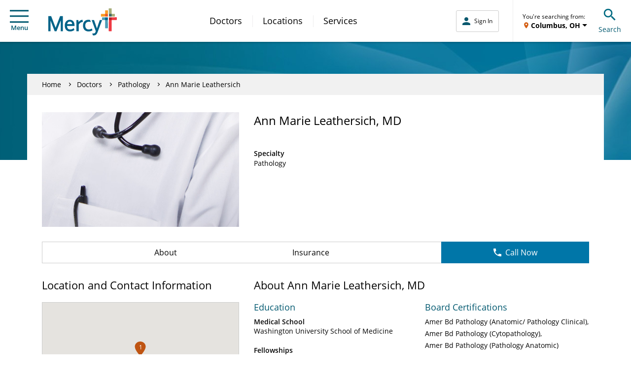

--- FILE ---
content_type: text/html; charset=UTF-8
request_url: https://www.mercy.net/doctor/ann-marie-leathersich-md/
body_size: 19766
content:
<!DOCTYPE html>
<html xmlns:fb="http://ogp.me/ns/fb#" xmlns:og="http://ogp.me/ns#" xmlns:article="http://ogp.me/ns/article#" xmlns:book="http://ogp.me/ns/book#" xmlns:profile="http://ogp.me/ns/profile#" xmlns:video="http://ogp.me/ns/video#" lang="en">
  <head>
    
    <script type="text/javascript">
            (function() {
                window.ContextHub = window.ContextHub || {};

                /* setting paths */
                ContextHub.Paths = ContextHub.Paths || {};
                ContextHub.Paths.CONTEXTHUB_PATH = "/conf/global/settings/cloudsettings/default/contexthub";
                ContextHub.Paths.RESOURCE_PATH = "\/content\/mercy\/us\/en\/doctor\/a\/ann\u002Dmarie\u002Dleathersich\u002Dmd\/_jcr_content\/contexthub";
                ContextHub.Paths.SEGMENTATION_PATH = "\/conf\/mercy\/settings\/wcm\/segments";
                ContextHub.Paths.CQ_CONTEXT_PATH = "";

                /* setting initial constants */
                ContextHub.Constants = ContextHub.Constants || {};
                ContextHub.Constants.ANONYMOUS_HOME = "/home/users/B/BhHDXZx1YvHZZuwIAtsq";
                ContextHub.Constants.MODE = "no-ui";
            }());
        </script><script src="/etc/cloudsettings.kernel.js/conf/global/settings/cloudsettings/default/contexthub" type="text/javascript"></script>


<script>
  window.addEventListener('unload', function() {});
</script>

    
    

<!-- Begin Data Layer -->

  <script>
    digitalData = {
      pageInfo: {
        pageType: "doctor",
        siteSection: "doctor",
        pageNavigationHierarchy:
          "Home|doctor|ann-marie-leathersich-md",
        pageTitle: "Ann Marie Leathersich, MD | Pathology | Saint Louis, MO | Mercy",
        pageName:
          document.documentElement.lang +
          '|' +
          "Home|doctor|ann-marie-leathersich-md",
        server: window.location.hostname,

        searchTerm: decodeURIComponent(urlParam('q')),
        searchResults: '',
        searchPage: '',
        searchFilter: '',
        searchDistance: '',
        searchSort: '',
        searchType: '',

        topicFilter: '',
        downloadFileName: '',
        responsiveDisplayType: getDisplayType(),

        doctorName: "Ann Marie Leathersich, MD",
        callNumber: '',
        callNumberLocation: '',
        scheduleAppt: "false",
        visitType: '',
      },
      userInfo: {
        loggedInStatus: 'anonymous',
        currentLocation: '',
        currentZip: '',
        communityLocation: '',
        userType: '',
      },
      eventInfo: {
        formName: "Ann Marie Leathersich, MD | Pathology | Saint Louis, MO | Mercy",
        linkName: 'Submit',
        linkPageName:
          document.documentElement.lang +
          '|' +
          "Home|doctor|ann-marie-leathersich-md",
      },
      formInfo: {},
    };

    //CDP Implementation
    switch (digitalData.pageInfo.pageType) {
      case 'services':
        digitalData.serviceInfo = {
          serviceId:
            "",
          serviceCategory: "",
          serviceLines: "",
          serviceName:
            "",
        };
        break;
      case 'practice':
        digitalData.locationInfo = {
          sosID:
            "",
          subtitle: "",
          scheduleOnline:
            "",
          isMammoLocation: "",
          communityName:
            "non\u002Daffiliated community",
          relatedServiceIds:
            "",
        };
        break;
      case 'doctor':
        digitalData.doctorInfo = {
          npi: "1902922479",
          manageSchedule: "false",
          integratedStatus: "Non\u002DIntegrated",
          scheduleOnline: "false",
          specialtyName: "Pathology",
          acceptsNewPatients:
            "false",
          averageRating: "",
          reviewCount: "",
          bodyCount: "",
          communityName:
            "non\u002Daffiliated community",
        };
        if (digitalData.doctorInfo.communityName.indexOf(',') != -1) {
          digitalData.doctorInfo.communityName = digitalData.doctorInfo.communityName.substring(
            0,
            digitalData.doctorInfo.communityName.lastIndexOf(','),
          );
        }
        break;
    }

    if (localStorage.getItem('geolocation')) {
      var geoData = JSON.parse(localStorage.getItem('geolocation')),
        buildArr = [geoData.address.locality, geoData.address.area];

      digitalData.userInfo.currentLocation = buildArr.join(', ');
      digitalData.userInfo.userType = geoData.userType;

      if (geoData.address.zip) {
        digitalData.userInfo.currentZip = geoData.address.zip;
      }
    }

    function urlParam(name) {
      var results = new RegExp('[\?&]' + name + '=([^&#]*)').exec(window.location.href);
      if (results == null || results == '') {
        return '';
      } else {
        return results[1] || 0;
      }
    }

    function getDisplayType() {
      var displayWidth = getDisplayWidth();
      var displayType = '';
      if (displayWidth < 768) {
        displayType = 'Mobile';
      } else if (displayWidth >= 768 && displayWidth < 991) {
        displayType = 'Tablet';
      } else if (displayWidth >= 992) {
        displayType = 'Desktop';
      }
      return displayType;
    }

    function getDisplayWidth() {
      if (self.innerWidth) {
        return self.innerWidth;
      }
      if (document.documentElement && document.documentElement.clientWidth) {
        return document.documentElement.clientWidth;
      }
      if (document.body) {
        return document.body.clientWidth;
      }
    }
  </script>

<!-- End Data Layer -->

    
    
  
  <script src="//assets.adobedtm.com/launch-ENc4fc53ebecec4e4bb37aad4eb4f00523.min.js"></script>


    
    

  <link rel="preload" href="//cdn.evgnet.com/beacon/mercyhealth/production/scripts/evergage.min.js" as="script"/>
  <script src="//cdn.evgnet.com/beacon/mercyhealth/production/scripts/evergage.min.js" defer></script>


    
<meta charset="UTF-8"/>
<meta name="viewport" content="width=device-width, initial-scale=1"/>
<meta content="IE=edge,chrome=1" http-equiv="X-UA-Compatible"/>
<meta http-equiv="Content-Type" content="text/html; charset=utf-8"/>

<meta name="description" content="Learn more about Ann Marie Leathersich, MD, Pathology provider in Saint Louis, MO. Access contact information, location details and schedule an appointment."/>
<meta property="og:site_name" content="Mercy"/>
<meta property="og:type" content="article"/>
<meta property="og:title" content="Ann Marie Leathersich, MD | Pathology | Saint Louis, MO | Mercy"/>
<meta property="og:description" content="Learn more about Ann Marie Leathersich, MD, Pathology provider in Saint Louis, MO. Access contact information, location details and schedule an appointment."/>
<meta property="og:url" content="https://www.mercy.net/doctor/ann-marie-leathersich-md"/>

<meta property="og:image" content="https://www.mercy.net/content/dam/mercy/en/images/doctor-photo-not-integrated.jpg"/>
<meta property="article:published_time"/>
<meta property="article:modified_time" content="2020-08-21T13:02:06.836-05:00"/>
<meta property="fb:app_id" content="1902922479"/>
<link rel="canonical" href="https://www.mercy.net/doctor/ann-marie-leathersich-md/"/>
<title>
  Ann Marie Leathersich, MD | Pathology | Saint Louis, MO | Mercy
</title>



<link rel="icon" href="/etc.clientlibs/mercy/clientlibs/resources/images/favicons/favicon.ico"/>

<link rel="apple-touch-icon-precomposed" sizes="57x57" href="/etc.clientlibs/mercy/clientlibs/resources/images/favicons/apple-touch-icon-57x57.png"/>
<link rel="apple-touch-icon-precomposed" sizes="114x114" href="/etc.clientlibs/mercy/clientlibs/resources/images/favicons/apple-touch-icon-114x114.png"/>
<link rel="apple-touch-icon-precomposed" sizes="72x72" href="/etc.clientlibs/mercy/clientlibs/resources/images/favicons/apple-touch-icon-72x72.png"/>
<link rel="apple-touch-icon-precomposed" sizes="144x144" href="/etc.clientlibs/mercy/clientlibs/resources/images/favicons/apple-touch-icon-144x144.png"/>
<link rel="apple-touch-icon-precomposed" sizes="60x60" href="/etc.clientlibs/mercy/clientlibs/resources/images/favicons/apple-touch-icon-60x60.png"/>
<link rel="apple-touch-icon-precomposed" sizes="120x120" href="/etc.clientlibs/mercy/clientlibs/resources/images/favicons/apple-touch-icon-120x120.png"/>
<link rel="apple-touch-icon-precomposed" sizes="76x76" href="/etc.clientlibs/mercy/clientlibs/resources/images/favicons/apple-touch-icon-76x76.png"/>
<link rel="apple-touch-icon-precomposed" sizes="152x152" href="/etc.clientlibs/mercy/clientlibs/resources/images/favicons/apple-touch-icon-152x152.png"/>

<link rel="icon" type="image/png" sizes="196x196" href="/etc.clientlibs/mercy/clientlibs/resources/images/favicons/favicon-196x196.png"/>
<link rel="icon" type="image/png" sizes="96x96" href="/etc.clientlibs/mercy/clientlibs/resources/images/favicons/favicon-96x96.png"/>
<link rel="icon" type="image/png" sizes="32x32" href="/etc.clientlibs/mercy/clientlibs/resources/images/favicons/favicon-32x32.png"/>
<link rel="icon" type="image/png" sizes="16x16" href="/etc.clientlibs/mercy/clientlibs/resources/images/favicons/favicon-16x16.png"/>
<link rel="icon" type="image/png" sizes="128x128" href="/etc.clientlibs/mercy/clientlibs/resources/images/favicons/favicon-128.png"/>

<meta name="application-name" content="Mercy"/>
<meta name="msapplication-TileColor" content="#FFFFFF"/>
<meta name="msapplication-TileImage" content="/etc.clientlibs/mercy/clientlibs/resources/images/favicons/mstile-144x144.png"/>
<meta name="msapplication-square70x70logo" content="/etc.clientlibs/mercy/clientlibs/resources/images/favicons/mstile-70x70.png"/>
<meta name="msapplication-square150x150logo" content="/etc.clientlibs/mercy/clientlibs/resources/images/favicons/mstile-150x150.png"/>
<meta name="msapplication-wide310x150logo" content="/etc.clientlibs/mercy/clientlibs/resources/images/favicons/mstile-310x150.png"/>
<meta name="msapplication-square310x310logo" content="/etc.clientlibs/mercy/clientlibs/resources/images/favicons/mstile-310x310.png"/>

<link rel="preload" href="/etc.clientlibs/mercy/clientlibs/resources/fonts/open-sans-v17-latin-300.woff2" as="font" type="font/woff2" crossorigin/>
<link rel="preload" href="/etc.clientlibs/mercy/clientlibs/resources/fonts/open-sans-v17-latin-regular.woff2" as="font" type="font/woff2" crossorigin/>
<link rel="preload" href="/etc.clientlibs/mercy/clientlibs/resources/fonts/open-sans-v17-latin-italic.woff2" as="font" type="font/woff2" crossorigin/>
<link rel="preload" href="/etc.clientlibs/mercy/clientlibs/resources/fonts/open-sans-v17-latin-600.woff2" as="font" type="font/woff2" crossorigin/>
<link rel="preload" href="/etc.clientlibs/mercy/clientlibs/resources/fonts/open-sans-v17-latin-700.woff2" as="font" type="font/woff2" crossorigin/>
<link rel="preload" href="/etc.clientlibs/mercy/clientlibs/resources/fonts/open-sans-v17-latin-700italic.woff2" as="font" type="font/woff2" crossorigin/>




 
<!-- be_ixf, sdk, gho-->
<meta name="be:sdk" content="java_sdk_1.6.13" />
<meta name="be:timer" content="48ms" />
<meta name="be:norm_url" content="https://www.mercy.net/doctor/ann-marie-leathersich-md/" />
<meta name="be:capsule_url" content="https://ixfd1-api.bc0a.com/api/ixf/1.0.0/get_capsule/f00000000317400/02055027914" />
<meta name="be:api_dt" content="pny_2025; pnm_07; pnd_04; pnh_10; pnmh_07; pn_epoch:1751648855298" />
<meta name="be:mod_dt" content="pny_1969; pnm_12; pnd_31; pnh_16; pnmh_00; pn_epoch:0" />
<meta name="be:orig_url" content="https://www.mercy.net/doctor/ann-marie-leathersich-md/" />
<meta name="be:messages" content="1146" /><style>
.be-ix-link-block .be-related-link-container {margin-top: 40px;text-align: center;}
.be-ix-link-block .be-related-link-container .be-label {margin: 0;color: white;line-height: 1em;font-variant-numeric: lining-nums;font-size: 12px;}
.be-ix-link-block .be-related-link-container .be-list { display: inline-block; list-style: none;margin: 0; padding: 0;}
.be-ix-link-block .be-related-link-container .be-list .be-list-item {display: inline-block;margin-right: 20px;margin-bottom: 6px;}
.be-ix-link-block .be-related-link-container .be-list .be-list-item .be-related-link {    font-family: -apple-system, system-ui, BlinkMacSystemFont, Helvetica Neue, Segoe UI, Helvetica, Arial, sans-serif, Apple Color Emoji, Segoe UI Emoji, Segoe UI Symbol;
    font-size: 12px;
    font-weight: 400;
    letter-spacing: normal;
    line-height: normal;
    line-height: 1.42857143;
    color: #fff;
    text-decoration: underline;}
.be-ix-link-block .be-related-link-container .be-list .be-list-item .be-related-link:hover {text-decoration: underline;}
.be-ix-link-block .be-related-link-container .be-list .be-list-item:last-child { margin-right: 0;}

@media (max-width: 767px) {
  .be-ix-link-block .be-related-link-container .be-label {width: 100%;margin-bottom: 10px;}
  .be-ix-link-block .be-related-link-container .be-list { display: block;width: 100%;}
  .be-ix-link-block .be-related-link-container .be-list .be-list-item {display: block;margin-right: 0;}
}
@media (min-width: 768px) {
  .be-ix-link-block .be-related-link-container {display: flex;align-items: baseline;justify-content: center;}
  .be-ix-link-block .be-related-link-container .be-label {display: inline-block;margin-right: 20px;flex-grow: 0;flex-shrink: 0;}
}
</style>
 



<script async src="https://knowledgetags.yextpages.net/embed?key=AyF4BXPQpXCs8IvFa6ycDh-RLmmZQFA3D-zZ0VgUA_9if87o7HqeslZtR8bA0pox&account_id=1437411853479532243&location_id=1902922479"></script>

    



    
<link rel="stylesheet" href="/etc.clientlibs/mercy/clientlibs/externallibs.min.2195d92b0bb2bf7349bf67eee1ecc0bb.css" type="text/css">








    <noscript>
      <style type="text/css">
        body {
          margin-top: 60px;
        }
      </style>
    </noscript>
  </head>
  <body class="not-front">
    <noscript>
      <div class="noscript">
        <p>Please enable JavaScript in your browser for better experience</p>
      </div>
    </noscript>
    
<div id="vue-app-root">
  <div id="targeting_header" class="wrapper">
    










<div class="aem-Grid aem-Grid--12 aem-Grid--default--12 ">
    
    <div class="header-decorator aem-GridColumn aem-GridColumn--default--12">







<mcy-header v-slot="vm">
  <header class="mcy-header noshowFAButton">
    <div class="mcy-header__top">
      <div class="mcy-header__top-content">
        <ol class="mcy-eyebrow-links">
          <li class="mcy-eyebrow-links__item mcy-eyebrow-links__item--is-always-visible">
            
  
  
  
  
  
  
  
  

  
  <a href="https://www.mercy.net/mercystl/Home/" title="MyMercy Account" class="mcy-eyebrow-links__link" rel="noopener noreferrer" aria-label="Opens in new window: MyMercy Account" target="_blank">
    MyMercy Account
    
  </a>

            <i class="mcy-eyebrow-links__icon"></i>
          </li>
        </ol>
        <div class="mcy-header__geolocation mcy-header__geolocation--mobile">
          <geo-toast-header toast-type="primary" toast-location="1"></geo-toast-header>
        </div>
      </div>
    </div>
    <div class="mcy-header__main">
      <div class="mcy-header__hamburger">
        <button type="button" class="mcy-button-hamburger af-icon-button" @click="vm.toggleSmallNav()" data-id="hamburger-menu" aria-controls="small-nav">
          <span class="mcy-button__h_icon" aria-hidden="true"></span>Menu
        </button>
      </div>
      <div class="mcy-header__logo-wrapper">
        
        
  
  
  
  
  

  
  <a href="/" class="mcy-logo" title="Home">
    <svg xmlns="http://www.w3.org/2000/svg" viewBox="0 0 468 186">
      <g fill="none" fill-rule="nonzero">
        <path fill="#FFF" d="M369.8 62.3V56l35.3-1.4 1.8-39h6.9l1.4 38.9 37.4 1.3-.1 6.9-37.2 1.1-1.7 70.8h-7.3L405 63.7z"></path>
        <path fill="#4D9DB7" d="M367.5 63.4c0-1.2 1-2.1 2.1-2.1l36.6 1.6 1.5 71.6c0 1.2-1 2.2-2.2 2.2h-15.6c-1.2 0-2.2-1-2.2-2.2l.1-54.5h-20.5V63.4h.2z"></path>
        <path fill="#006388" d="M387.9 64.3c0-1.2 1-2.2 2.2-2.2l16.2.7.3 15c0 1.2-1 2.1-2.2 2.1h-16.5V64.3z"></path>
        <path fill="#EF3A43" d="M414.3 62.8l51.2-1.8c1.2 0 2.2 1 2.2 2.1V78c0 1.2-.9 2.2-2.1 2.2h-32.7v74.9c0 1.2-1 2.1-2.2 2.1h-16c-1.2 0-2.2-1-2.2-2.1l1.8-92.3z"></path>
        <path fill="#B52025" d="M432.9 80.1V64.4c0-1.2-.9-2.1-2.1-2.1l-16.5.6L414 78c0 1.2.8 2.1 2 2.1h16.9z"></path>
        <path fill="#A7AE7B" d="M432.8 2.1c0-1.2-1-2.1-2.2-2.1h-15.9c-1.2 0-2.1 1-2.1 2.1l1.7 53.3 38.4 1.3c1.2 0 2.2-1 2.2-2.1V40.4c0-1.2-1-2.2-2.2-2.2h-19.9V2.1z"></path>
        <path fill="#3F6966" d="M432.8 38.3H416c-1.2 0-2.2 1-2.2 2.2l.5 15 16.3.5c1.2 0 2.2-1 2.2-2.1V38.3z"></path>
        <path fill="#F99D27" d="M359.4 54.9c0 1.2 1 2.1 2.1 2.1l44.7-1.6 1.5-39.8c0-1.2-1-2.1-2.2-2.1h-15.6c-1.2 0-2.2 1-2.2 2.1l.1 22.7h-26.4c-1.2 0-2.2 1-2.2 2.1v14.5h.2z"></path>
        <path fill="#EE5A2A" d="M387.9 53.9c0 1.2 1 2.2 2.2 2.2l16.2-.6.6-15c0-1.2-1-2.1-2.2-2.1H388l-.1 15.5z"></path>
        <path fill="#006388" d="m351.6 80-.2.5-19.4 57.2-19.8-57.8H296l28.3 76.7-2.8 7.5c-2.3 6-6.1 7.5-10.5 8.1-2.5.4-6 .6-11.2-.1l4.9 13.2c2.7.4 3.4.5 4.3.5 12 0 20.8-3.8 27.7-22.6L367.5 80h-15.9Zm-77.3 64.8c-13.1-.6-21.9-9.6-21.9-26.4 0-16.4 7.7-24.5 20.4-26.2 6.1-.8 12.3.3 17.6 1.6l-5.2-14c-4.3-.9-8.5-1.3-12.2-1.3-22.5.3-36.1 15.7-36.1 40.1 0 24.3 13.9 39 35.8 39.9 12.6.5 21.4-3.2 28.9-7.6l-4.4-12.4c-7.1 3.4-13.1 6.8-22.9 6.3Zm-82 12.1V80h12.5l2.2 14.2.4-.5C214 84.4 223.1 79 233 78.4h.6l2.4 14.8h-.8c-11.2.6-22 7.8-27.5 18.4v45.3h-15.4Zm-46-78.5c20.1 0 32.65 14.4 32.9 37.79v4.41h-51.3v.3c.7 15.8 8.1 24.2 21.3 24.2 10 0 17.42-3.89 23.67-8.55l.73-.55 4.6 12.5c-8.7 6.7-18.6 10-30.2 10-22.4 0-35.7-15.1-35.7-40.3 0-23.8 13.7-39.8 34-39.8Zm-.1 12.4c-8.59 0-15.13 6.33-17.41 17.07l-.09.43-.1.3h34.8v-.3c-1.9-11.9-7.4-17.5-17.2-17.5ZM43.4 157.2 14.8 82.9v74.3H0V53.1h19.4l30.5 80.2 30.5-80.2h19.3v104.1H84.8V82.8l-29.1 74.4H43.4z"></path>
      </g>
    </svg>
  </a>

      </div>
      <div class="mcy-header__nav">
        <nav class="mcy-main-nav" aria-label="Main Navigation">
          <ol class="mcy-main-nav__list">
            <li class="mcy-main-nav__item">
              
              
  
  
  
  
  
  
  
  

  
  <a href="/search/doctor/" title="Doctors" class="mcy-main-nav__link">
    Doctors
    
  </a>

            </li>
          
            <li class="mcy-main-nav__item">
              
              
  
  
  
  
  
  
  
  

  
  <a href="/search/location/" title="Locations" class="mcy-main-nav__link">
    Locations
    
  </a>

            </li>
          
            <li class="mcy-main-nav__item">
              
              
  
  
  
  
  
  
  
  

  
  <a href="/search/service/" title="Services" class="mcy-main-nav__link">
    Services
    
  </a>

            </li>
          </ol>
        </nav>
      </div>
      <div class="mcy-header__utility">
        <div class="mcy-header__my-mercy">
          <mcy-my-mercy :my-mercy-login-link="&#39;/app/login?redirectType=mode&amp;redirectUrl=stdredirect&amp;option=backtoreferrer&amp;mmt=true&#39;" :referrer-path-enabled="true" :referrer-path-param-name="&#39;referrerPath&#39;" :my-mercy-keep-alive-enabled="false" :my-mercy-keep-alive-frequency="60000" :mercy-net-keep-alive-enabled="true" :mercy-net-keep-alive-frequency="600000" :activity-expiry="1200000" :activity-listener-frequency="60000" auth-link-list-json="[{&#34;title&#34;:&#34;Messages&#34;,&#34;metadataTitle&#34;:null,&#34;linkTarget&#34;:&#34;/content/mercy/us/en/profile/messages/&#34;,&#34;windowTarget&#34;:null,&#34;noFollow&#34;:null,&#34;showAlertsFor&#34;:&#34;messages&#34;,&#34;dataId&#34;:&#34;tier 2 | menu | auth messages&#34;,&#34;dataName&#34;:null,&#34;dataDetail&#34;:null},{&#34;title&#34;:&#34;Upcoming Appointments&#34;,&#34;metadataTitle&#34;:null,&#34;linkTarget&#34;:&#34;/content/mercy/us/en/profile/appointments/&#34;,&#34;windowTarget&#34;:null,&#34;noFollow&#34;:null,&#34;showAlertsFor&#34;:&#34;appointments&#34;,&#34;dataId&#34;:&#34;tier 2 | menu | auth appts&#34;,&#34;dataName&#34;:null,&#34;dataDetail&#34;:null},{&#34;title&#34;:&#34;Billing Summary&#34;,&#34;metadataTitle&#34;:null,&#34;linkTarget&#34;:&#34;/content/mercy/us/en/profile/billing-statements/&#34;,&#34;windowTarget&#34;:null,&#34;noFollow&#34;:null,&#34;showAlertsFor&#34;:null,&#34;dataId&#34;:&#34;tier 2 | menu | auth billing&#34;,&#34;dataName&#34;:null,&#34;dataDetail&#34;:null},{&#34;title&#34;:&#34;Test Results&#34;,&#34;metadataTitle&#34;:null,&#34;linkTarget&#34;:&#34;/content/mercy/us/en/profile/test-results/&#34;,&#34;windowTarget&#34;:null,&#34;noFollow&#34;:null,&#34;showAlertsFor&#34;:&#34;testResults&#34;,&#34;dataId&#34;:&#34;tier 2 | menu | auth test results&#34;,&#34;dataName&#34;:null,&#34;dataDetail&#34;:null}]"></mcy-my-mercy>
        </div>
        <div class="mcy-header__fabutton-wrapper">
          <div class="mcy-header__fabutton-top-row">
            <div class="mcy-header__border"></div>
            <div class="mcy-header__fabutton-geo-search">
              <div class="mcy-header__geolocation mcy-header__geolocation--desktop">
                <geo-toast-header toast-type="primary" toast-location="2"></geo-toast-header>
              </div>
              <div data-id="search-toggle" class="mcy-header__search-toggle">
                <button type="button" class="mcy-button-search af-icon-button" @click="vm.toggleSmallSearchBox()" aria-controls="small-search-box">
                  <span class="mcy-button__s_icon" aria-hidden="true"></span>Search
                </button>
              </div>
            </div>
          </div>
          
        </div>
      </div>
      <section class="mcy-small-search-box" id="small-search-box" aria-live="polite" :class="{'mcy-small-search-box--is-open' : vm.isSmallSearchBoxOpen}">
        <div class="mcy-input">
          <form id="small-search-form" role="search" method="GET" action="/search/site/" autocomplete="off">
            <label class="mcy-input__label mcy-input__label--is-hidden" for="small-search-field">Search Mercy</label>
            <div class="mcy-input__field-wrapper">
              <button type="submit" class="mcy-input__submit" aria-label="Search Mercy">
                <i class="mcy-input__search-icon"></i>
              </button>
              <input class="mcy-input__input" id="small-search-field" type="search" name="q" value="" maxlength="255" autocomplete="off" placeholder="Search Mercy" v-inline-ref:ssf="vm"/>
              <i class="mcy-input__close-icon" @click="vm.toggleSmallSearchBox()" aria-controls="small-search-box"></i>
            </div>
          </form>
        </div>
      </section>
      <div class="mcy-small-nav-overlay" :class="{'mcy-small-nav-overlay--is-open' : vm.isSmallNavOpen}" @click="vm.toggleSmallNav()" aria-controls="small-nav"></div>
      <nav class="mcy-small-nav" id="small-nav" aria-live="polite" :class="{'mcy-small-nav--is-open' : vm.isSmallNavOpen}" aria-label="Mobile Navigation">
        <div class="mcy-small-nav__header">
          <div class="mcy-small-nav__message">
            <span class="mcy-button__h_icon" aria-hidden="true"></span>
            <mcy-my-mercy-nav :my-mercy-login-link="&#39;/app/login?redirectType=mode&amp;redirectUrl=stdredirect&amp;option=backtoreferrer&amp;mmt=true&#39;"></mcy-my-mercy-nav>
          </div>
          <div class="mcy-small-nav__close">
            <button type="button" class="mcy-button-smallnav-close af-icon-button" @click="vm.toggleSmallNav()" aria-controls="small-nav">
              <span class="mcy-button-smallnav__close_icon" aria-hidden="true"></span>Close
            </button>
          </div>
        </div>
        <div class="mcy-small-nav__links">
          
          <ol class="mcy-small-nav__list mcy-small-nav__list--is-small-only">
            <li class="mcy-small-nav__item">
              
              
  
  
  
  
  
  
  
  

  
  <a href="/search/doctor/" class="mcy-small-nav__link">
    Doctors
    
  </a>

            </li>
          
            <li class="mcy-small-nav__item">
              
              
  
  
  
  
  
  
  
  

  
  <a href="/search/location/" class="mcy-small-nav__link">
    Locations
    
  </a>

            </li>
          
            <li class="mcy-small-nav__item">
              
              
  
  
  
  
  
  
  
  

  
  <a href="/search/service/" class="mcy-small-nav__link">
    Services
    
  </a>

            </li>
          </ol>
          <mcy-my-mercy-nav-links auth-link-list-json="[{&#34;title&#34;:&#34;Messages&#34;,&#34;metadataTitle&#34;:null,&#34;linkTarget&#34;:&#34;/content/mercy/us/en/profile/messages/&#34;,&#34;windowTarget&#34;:null,&#34;noFollow&#34;:null,&#34;showAlertsFor&#34;:&#34;messages&#34;,&#34;dataId&#34;:&#34;tier 2 | menu | auth messages&#34;,&#34;dataName&#34;:null,&#34;dataDetail&#34;:null},{&#34;title&#34;:&#34;Upcoming Appointments&#34;,&#34;metadataTitle&#34;:null,&#34;linkTarget&#34;:&#34;/content/mercy/us/en/profile/appointments/&#34;,&#34;windowTarget&#34;:null,&#34;noFollow&#34;:null,&#34;showAlertsFor&#34;:&#34;appointments&#34;,&#34;dataId&#34;:&#34;tier 2 | menu | auth appts&#34;,&#34;dataName&#34;:null,&#34;dataDetail&#34;:null},{&#34;title&#34;:&#34;Billing Summary&#34;,&#34;metadataTitle&#34;:null,&#34;linkTarget&#34;:&#34;/content/mercy/us/en/profile/billing-statements/&#34;,&#34;windowTarget&#34;:null,&#34;noFollow&#34;:null,&#34;showAlertsFor&#34;:null,&#34;dataId&#34;:&#34;tier 2 | menu | auth billing&#34;,&#34;dataName&#34;:null,&#34;dataDetail&#34;:null},{&#34;title&#34;:&#34;Test Results&#34;,&#34;metadataTitle&#34;:null,&#34;linkTarget&#34;:&#34;/content/mercy/us/en/profile/test-results/&#34;,&#34;windowTarget&#34;:null,&#34;noFollow&#34;:null,&#34;showAlertsFor&#34;:&#34;testResults&#34;,&#34;dataId&#34;:&#34;tier 2 | menu | auth test results&#34;,&#34;dataName&#34;:null,&#34;dataDetail&#34;:null}]"></mcy-my-mercy-nav-links>
          <div class="mcy-small-nav__linkheader">QUICK LINKS</div>
          <ol class="mcy-small-nav__list">
            <li class="mcy-small-nav__item">
              
  
  
  
  
  
  
  
  

  
  <a href="/first-available-scheduling/" class="mcy-small-nav__link" data-id="tier 2 | menu | first available">
    First Available Scheduling
    
  </a>

            </li>
          
            <li class="mcy-small-nav__item">
              
  
  
  
  
  
  
  
  

  
  <a href="https://www.mercy.net/mercystl/Home/" class="mcy-small-nav__link" data-id="tier 2 | menu | mymercy" rel="noopener noreferrer" aria-label="Opens in new window: MyMercy Account" target="_blank">
    MyMercy Account
    
  </a>

            </li>
          
            <li class="mcy-small-nav__item">
              
  
  
  
  
  
  
  
  

  
  <a href="/search/doctor/?solrsort=&distance=9999&options=scheduleOnline&insuranceProviders=&specialties=&servicesOffered=&gender=&languages=&page=1" class="mcy-small-nav__link" data-id="tier 2 | menu | schedule appt">
    Schedule Appointment
    
  </a>

            </li>
          
            <li class="mcy-small-nav__item">
              
  
  
  
  
  
  
  
  

  
  <a href="/patients-visitors/billing/" class="mcy-small-nav__link" data-id="tier 2 | menu | pay your bill">
    Pay My Bill
    
  </a>

            </li>
          </ol>
          <div class="mcy-small-nav__linkheader">ADDITIONAL LINKS</div>
          <ol class="mcy-small-nav__list">
            <li class="mcy-small-nav__item">
              
  
  
  
  
  
  
  
  

  
  <a href="https://careers.mercy.net/" class="mcy-small-nav__link" data-id="tier 2 | menu | careers" rel="noopener noreferrer" aria-label="Opens in new window: Careers" target="_blank">
    Careers
    
  </a>

            </li>
          
            <li class="mcy-small-nav__item">
              
  
  
  
  
  
  
  
  

  
  <a href="/about/" class="mcy-small-nav__link" data-id="tier 2 | menu | about">
    About Mercy
    
  </a>

            </li>
          
            <li class="mcy-small-nav__item">
              
  
  
  
  
  
  
  
  

  
  <a href="https://give.mercyhealthfoundation.net/give/731235/#!/donation/checkout?c_src=MRC_MercyMenu&c_src2=DonateNow" class="mcy-small-nav__link" data-id="tier 2 | menu | donate now" rel="noopener noreferrer" aria-label="Opens in new window: Donate Now" target="_blank">
    Donate Now
    
  </a>

            </li>
          
            <li class="mcy-small-nav__item">
              
  
  
  
  
  
  
  
  

  
  <a href="/forms/patient-feedback/" class="mcy-small-nav__link" data-id="tier 2 | menu | contact">
    Contact Us
    
  </a>

            </li>
          
            <li class="mcy-small-nav__item">
              
  
  
  
  
  
  
  
  

  
  <a href="/patients-visitors/mymercy/" class="mcy-small-nav__link" data-id="tier 2 | menu | about mymercy">
    What is MyMercy?
    
  </a>

            </li>
          </ol>
          <mcy-my-mercy-nav-button></mcy-my-mercy-nav-button>
        </div>
      </nav>
    </div>
  </header>
</mcy-header>



</div>

    
</div>




    <main>
      

      <div><!--Banner Section -->

<div class="banner-covered">
  <div class="banner-covered__image-container" style="background-color: #00586f">
    <picture>
      <source media="(max-width: 767px)" srcset="/content/dam/mercy/en/web-assets/images/master-photos/WEB_Global_Banner.jpg.transform/banner-covered-mobile/image.jpeg"/>
      <img class="banner-covered__image" src="/content/dam/mercy/en/web-assets/images/master-photos/WEB_Global_Banner.jpg" alt="Banner Image"/>
    </picture>
  </div>
</div>
<div class="banner-covered__spacer"></div>
<!-- End Banner Section -->
</div>

      <doctor-page-component doctor-specialties="Pathology" v-slot="vm" v-cloak>
        <div class="doctor-page-component" :class="{ 'doctor-page-component--os': vm.schedulingVisible }">
          <div class="page-container page-container--overlay-banner page-doctor">
            <div class="mcy-doctor-header-mobile">
              <div class="mcy-doctor-header-mobile__buttons" v-if="!vm.schedulingVisible">
                <doctor-navigation-bar bar-type="schedule-only" :online-scheduling="false" practice-name="Pathology Associates" phone="(314) 525-4022" :is-integrated="false" site-of-service-id="0" @start-online-scheduling="vm.handleStartOnlineScheduling"></doctor-navigation-bar>
                <div>




  



<page-header-buttons v-slot="vm">
  <div class="button-grp page-header-buttons">
    
    
      
      <a v-if="vm.hasProviderSection" class="button button--dark-blue button--mobile-small button--small-text" href="#provider-section" v-cloak>
        Find a Provider<i class="chevron-icon chevron-icon--right chevron-icon--white ml-3"></i>
      </a>
    
    
    
  </div>
</page-header-buttons>
</div>
              </div>
              <div class="mcy-doctor-header-mobile__doctor-name">
                <h1 itemprop="name">Ann Marie Leathersich, MD</h1>
              </div>
            </div>

            <div class="page-breadcrumbs">
              
<div class="breadcrumbs">
  <ul class="breadcrumbs__content">
    <li class="hidden-xs">
      
        
          <a href="/">Home</a>
        
        
        <span class="breadcrumbs__next"></span>
      
      
    </li>
  
    <li class="hidden-xs">
      
        
          <a href="/search/doctor/">Doctors</a>
        
        
        <span class="breadcrumbs__next"></span>
      
      
    </li>
  
    <li>
      
        
        Pathology
        <span class="breadcrumbs__next"></span>
      
      
    </li>
  
    <li>
      
      Ann Marie Leathersich
    </li>
  </ul>
</div>

            </div>

            

            

            <div class="mcy-doc-card-container">
              
  <div class="mcy-doctor-card" itemscope="" itemtype="http://schema.org/Physician">
    <div class="mcy-doctor-card__photo" itemscope="" itemtype="http://schema.org/Person" itemref="schema-doctor-name" style="background-image: url('/content/dam/mercy/en/images/doctor-photo-not-integrated.jpg')">
      
      <img alt="Ann Marie Leathersich, MD, Mercy" src="/content/dam/mercy/en/images/doctor-photo-not-integrated.jpg" itemprop="image" data-pin-nopin="true"/>
    </div>

    <div class="mcy-doctor-card__profile">
      <div class="mcy-doctor-card__name-row">
        <h1 class="mcy-doctor-card__doctor-name" id="schema-doctor-name" itemprop="name">
          Ann Marie Leathersich, MD
        </h1>
        




  



<page-header-buttons v-slot="vm">
  <div class="button-grp page-header-buttons">
    
    
      
      <a v-if="vm.hasProviderSection" class="button button--dark-blue button--mobile-small button--small-text" href="#provider-section" v-cloak>
        Find a Provider<i class="chevron-icon chevron-icon--right chevron-icon--white ml-3"></i>
      </a>
    
    
    
  </div>
</page-header-buttons>

      </div>
      <div class="mcy-doctor-card__details">
        <div class="mcy-doctor-card__details-row mcy-doctor-card__details-row--spec-os">
          <div class="mcy-doctor-card__specialties">
            <h2 class="mcy-doctor-card__detail-label">Specialty</h2>
            <ul class="mcy-doctor-card__specialty-list" itemprop="medicalSpecialty">
              <li>Pathology</li>
            </ul>
          </div>

          
        </div>

        <div class="mcy-doctor-card__details-row mcy-doctor-card__details-row--ratings-new-patients">
          <div class="mcy-doctor-card__star-ratings">
            
          </div>
          
        </div>
      </div>
    </div>
  </div>

            </div>

            <doctor-navigation-bar v-if="!vm.schedulingVisible" :online-scheduling="false" practice-name="Pathology Associates" phone="(314) 525-4022" :is-integrated="false" site-of-service-id="0" @start-online-scheduling="vm.handleStartOnlineScheduling"></doctor-navigation-bar>

            <div v-if="vm.schedulingVisible">

<mcy-doctor-os-scheduler :dept-only-visit-type-ids="[&#34;176&#34;]" v-slot="vm">
  <div class="mcy-doctor-os-scheduler" v-inline-ref:scheduler-top="vm">
    <mcy-os-back-bar :is-loading="vm.isLoading" @back="vm.handleStepBack"></mcy-os-back-bar>
    <mcy-os-selected-location v-if="vm.osSelectedLocation" :location="vm.osSelectedLocation"></mcy-os-selected-location>
    <div data-tgt-os-container>
      <div v-show="vm.onlineSchedulingCurrentStep === vm.STEP.LOCATION" :data-tgt-os-step="vm.STEP.LOCATION">
        <div class="mcy-doctor-os-scheduler__headings">
          <h2>Select a Location</h2>
          <p>To schedule an in-person or video visit (available only through certain locations).</p>

        </div>
        <div class="mcy-doctor-os-scheduler__locations">
          <os-location-item v-for="(location, index) in vm.osLocations" :key="index" :location="location" @os-select-location="vm.handleSelectLocation"></os-location-item>
        </div>
      </div>

      <div v-show="vm.onlineSchedulingCurrentStep === vm.STEP.VISIT_TYPE" :data-tgt-os-step="vm.STEP.VISIT_TYPE">
        <mcy-os-visit-type-form v-if="vm.showVisitTypeForm" :form-name="vm.visitTypeFormName" @form-submitted="vm.handleSelectVisitType"></mcy-os-visit-type-form>
        <template v-else>
          <div class="mcy-doctor-os-scheduler__headings">
            <h2>Select a Visit Type</h2>
            <p>To ensure the highest quality patient care, please select the most appropriate visit type, as length of visits vary. If you do not see your visit type, please call.</p>

          </div>
          <div class="mcy-doctor-os-scheduler__loading" v-if="vm.isLoading" v-cloak>
            <div class="mcy-spinner delayed-visibility"></div>
          </div>
          <div class="mcy-doctor-os-scheduler__visit-types" v-show="!vm.noResultsFound">
            <os-visit-type-item v-for="visitType in vm.visitTypeData" :key="visitType.visitTypeId" :visit-type="visitType" @os-select-visit-type="vm.handleSelectVisitType"></os-visit-type-item>
          </div>
          <os-visit-type-callout v-if="!vm.noResultsFound && vm.cbData" :verbiage-data="vm.cbData" :phone="vm.osSelectedLocation.phone" :practice-name="vm.osSelectedLocation.practiceName"></os-visit-type-callout>
          <div class="mcy-doctor-os-scheduler__visit-types--no-results" v-show="vm.noResultsFound">
            No visits are currently available.
          </div>
        </template>
      </div>

      <div v-show="vm.onlineSchedulingCurrentStep === vm.STEP.APPOINTMENT" :data-tgt-os-step="vm.STEP.APPOINTMENT">
        <div class="mcy-doctor-os-scheduler__headings">
          <h2>Select a Time</h2>
          <p>Please select your preferred time slot for your appointment.</p>

        </div>
        <mcy-epic-widget v-if="vm.isEpicWidgetVisible" config-json="{&#34;url&#34;:&#34;https://www.mercy.net/mercystl&#34;,&#34;apiKey&#34;:&#34;kSJyhm870093588&#34;,&#34;widgetType&#34;:&#34;OPENSCHEDULING&#34;,&#34;scriptUrl&#34;:&#34;https://www.mercy.net/mercystl/Scripts/lib/Widget/widget_sdk.js&#34;}" :is-authentication-enabled="true" :is-proxy-selection-enabled="true" :id="vm.widgetProviderId" :dept="vm.widgetDeptId" :vt="vm.widgetVisitTypeId"></mcy-epic-widget>
      </div>
    </div>
  </div>
</mcy-doctor-os-scheduler>
</div>

            <div v-show="!vm.schedulingVisible">
              <div class="mcy-doctor-loc-about-container">
                <div id="locations" class="mcy-doctor-locations-container">
                  <h2>Location and Contact Information</h2>
                  

<location-listing locations-data="[{&#34;postalCode&#34;:&#34;63128-2106&#34;,&#34;lineOne&#34;:&#34;10010 Kennerly Road&#34;,&#34;lineTwo&#34;:&#34;&#34;,&#34;city&#34;:&#34;Saint Louis&#34;,&#34;phone&#34;:&#34;(314) 525-4022&#34;,&#34;practiceName&#34;:&#34;Pathology Associates&#34;,&#34;state&#34;:&#34;MO&#34;,&#34;fax&#34;:&#34;(314) 525-4354&#34;,&#34;callNow&#34;:false,&#34;lat&#34;:&#34;38.5074606&#34;,&#34;lng&#34;:&#34;-90.38037439999999&#34;,&#34;epicProviderId&#34;:&#34;&#34;,&#34;departmentId&#34;:&#34;&#34;,&#34;isScheduleOnline&#34;:false,&#34;practicePageUrl&#34;:&#34;/content/mercy/us/en/practice/saint-louis/pathology-associates/&#34;,&#34;practiceBannerImage&#34;:&#34;/content/dam/mercy/en/images/location-default-photo.jpg.transform/small-photo/image.jpeg&#34;,&#34;drivingDirectionsLink&#34;:&#34;10010 Kennerly Road++Saint Louis+MO+63128-2106&#34;,&#34;siteOfServiceId&#34;:&#34;0&#34;,&#34;acceptsNewPatients&#34;:&#34;&#34;,&#34;isGoHealthLocation&#34;:false,&#34;walkInsEnabled&#34;:false}]" :trigger-map-update-on-user-nav="vm.triggerMapUpdateOnUserNav">
</location-listing>

                  

                </div>
                <div id="about" class="mcy-doctor-about-container">
                  

<h2>About Ann Marie Leathersich, MD</h2>






<section class="mcy-doctor-bg" data-has-playlist="false" data-has-video="false">
  <div class="mcy-doctor-bg__detail-container">
    

    <div class="mcy-doctor-bg__detail">
      <span class="mcy-doctor-bg__detail-title">Education</span>

      

      <div class="mcy-doctor-bg__child-group">
        <span class="mcy-doctor-bg__detail-title--child">Medical School</span>
        <ul>
          <li>Washington University School of Medicine</li>
        </ul>
      </div>
<div class="mcy-doctor-bg__child-group">
        <span class="mcy-doctor-bg__detail-title--child">Fellowships</span>
        <ul>
          <li>Barnes Jewish Hospital-Cytopathology</li>
        
          <li>Barnes Jewish Hospital-Surgical Pathology</li>
        </ul>
      </div>
<div class="mcy-doctor-bg__child-group">
        <span class="mcy-doctor-bg__detail-title--child">Residency</span>
        <ul>
          <li>Barnes Jewish Hospital-Anatomic/Clinical Pathology</li>
        </ul>
      </div>

    </div>
<div class="mcy-doctor-bg__detail">
      <span class="mcy-doctor-bg__detail-title">Specialty</span>

      <ul>
        <li>
          
          Pathology
          
        </li>


        

        
      </ul>

      
    </div>
<div class="mcy-doctor-bg__detail">
      <span class="mcy-doctor-bg__detail-title">Board Certifications</span>

      <ul>
        

        

        <li>Amer Bd Pathology (Anatomic/ Pathology Clinical)</li>
      
        

        

        <li>Amer Bd Pathology (Cytopathology)</li>
      
        

        

        <li>Amer Bd Pathology (Pathology Anatomic)</li>
      </ul>

      
    </div>
<div class="mcy-doctor-bg__detail">
      <span class="mcy-doctor-bg__detail-title">Affiliations</span>

      <ul>
        

        

        <li>Mercy Hospital South</li>
      </ul>

      
    </div>
<div class="mcy-doctor-bg__detail">
      <span class="mcy-doctor-bg__detail-title">Languages</span>

      <ul>
        

        

        <li>English</li>
      </ul>

      
    </div>

  </div>

  
    
  
    
  
    
  
    <div itemprop="hospitalAffiliation" itemscope="" itemtype="http://schema.org/hospitalAffiliation">
      <meta itemprop="hospitalAffiliation" content="Mercy Hospital South"/>
    </div>
  
    
  
</section>

                  

<div class="mcy-doctor-spec-callout">
  <div class="mcy-doctor-spec-callout__specialty-image" style="background-image: url('/content/dam/mercy/en/web-assets/images/master-photos/specialty-anesthesia.jpg')"></div>
  <div class="mcy-doctor-spec-callout__body-container">
    <div class="mcy-doctor-spec-callout__specialty-title">Looking for more options?</div>
    
    <div class="mcy-doctor-spec-callout__body-subtext">
      <div class="mcy-doctor-spec-callout__specialty-body-text">
        Find the Mercy provider who&#39;s right for you.
      </div>
      <a class="mcy-doctor-spec-callout__link" href="/search/doctor/?distance=9999&" target="_self">
        View all providers.
        <span class="chevron-icon chevron-icon--right chevron-icon--blue-green"></span>
      </a>
    </div>
  </div>
</div>

                  

                </div>
              </div>
              

<div class="mcy-doctor-spec-callout">
  <div class="mcy-doctor-spec-callout__specialty-image" style="background-image: url('/content/dam/mercy/en/web-assets/images/master-photos/specialty-anesthesia.jpg')"></div>
  <div class="mcy-doctor-spec-callout__body-container">
    <div class="mcy-doctor-spec-callout__specialty-title">Looking for more options?</div>
    
    <div class="mcy-doctor-spec-callout__body-subtext">
      <div class="mcy-doctor-spec-callout__specialty-body-text">
        Find the Mercy provider who&#39;s right for you.
      </div>
      <a class="mcy-doctor-spec-callout__link" href="/search/doctor/?distance=9999&" target="_self">
        View all providers.
        <span class="chevron-icon chevron-icon--right chevron-icon--blue-green"></span>
      </a>
    </div>
  </div>
</div>

              

              
            </div>
          </div>

          <div class="doctor-insurance__container" id="insurance" v-show="!vm.schedulingVisible">
            <div class="doctor-insurance">
<div id="no-doctor-insurance">
  <div class="page-xs-row">
    <div class="container">
      <div class="doctor-insurance__header row">
        <div class="doctor-insurance__header-info">
          <div class="doctor-insurance__icon">
            <img src="/content/dam/mercy/en/images/shield-health.svg" alt=""/>
          </div>
          <div class="doctor-insurance__header-text">
            <h2 class="font-smooth">Insurance Accepted</h2>
            <p>Please call your insurance provider to verify before scheduling.</p>

          </div>
        </div>
      </div>
    </div>
  </div>
</div>

</div>

          </div>

          <div class="doctor-care-team__container" v-show="!vm.schedulingVisible">
            




  





          </div>
        </div>
      </doctor-page-component>
    </main>
    
<div class="footer experiencefragment global-footer">









<div class="aem-Grid aem-Grid--12 aem-Grid--default--12 ">
    
    <div class="mcy-footer-decorator aem-GridColumn aem-GridColumn--default--12">









<footer class="mcy-footer">
  <div class="mcy-footer__content">
    <div class="mcy-footer__column mcy-footer__column--left">
      <div class="mcy-footer__group mcy-footer__group--left">
        <div class="mcy-footer__section">
          
          
  
  
  
  
  

  
  <a href="/" class="mcy-logo" title="Home">
    <svg xmlns="http://www.w3.org/2000/svg" viewBox="0 0 468 186">
      <g fill="none" fill-rule="nonzero">
        <path fill="#FFF" d="M369.8 62.3V56l35.3-1.4 1.8-39h6.9l1.4 38.9 37.4 1.3-.1 6.9-37.2 1.1-1.7 70.8h-7.3L405 63.7z"></path>
        <path fill="#4D9DB7" d="M367.5 63.4c0-1.2 1-2.1 2.1-2.1l36.6 1.6 1.5 71.6c0 1.2-1 2.2-2.2 2.2h-15.6c-1.2 0-2.2-1-2.2-2.2l.1-54.5h-20.5V63.4h.2z"></path>
        <path fill="#006388" d="M387.9 64.3c0-1.2 1-2.2 2.2-2.2l16.2.7.3 15c0 1.2-1 2.1-2.2 2.1h-16.5V64.3z"></path>
        <path fill="#EF3A43" d="M414.3 62.8l51.2-1.8c1.2 0 2.2 1 2.2 2.1V78c0 1.2-.9 2.2-2.1 2.2h-32.7v74.9c0 1.2-1 2.1-2.2 2.1h-16c-1.2 0-2.2-1-2.2-2.1l1.8-92.3z"></path>
        <path fill="#B52025" d="M432.9 80.1V64.4c0-1.2-.9-2.1-2.1-2.1l-16.5.6L414 78c0 1.2.8 2.1 2 2.1h16.9z"></path>
        <path fill="#A7AE7B" d="M432.8 2.1c0-1.2-1-2.1-2.2-2.1h-15.9c-1.2 0-2.1 1-2.1 2.1l1.7 53.3 38.4 1.3c1.2 0 2.2-1 2.2-2.1V40.4c0-1.2-1-2.2-2.2-2.2h-19.9V2.1z"></path>
        <path fill="#3F6966" d="M432.8 38.3H416c-1.2 0-2.2 1-2.2 2.2l.5 15 16.3.5c1.2 0 2.2-1 2.2-2.1V38.3z"></path>
        <path fill="#F99D27" d="M359.4 54.9c0 1.2 1 2.1 2.1 2.1l44.7-1.6 1.5-39.8c0-1.2-1-2.1-2.2-2.1h-15.6c-1.2 0-2.2 1-2.2 2.1l.1 22.7h-26.4c-1.2 0-2.2 1-2.2 2.1v14.5h.2z"></path>
        <path fill="#EE5A2A" d="M387.9 53.9c0 1.2 1 2.2 2.2 2.2l16.2-.6.6-15c0-1.2-1-2.1-2.2-2.1H388l-.1 15.5z"></path>
        <path fill="#FFF" d="m351.6 80-.2.5-19.4 57.2-19.8-57.8H296l28.3 76.7-2.8 7.5c-2.3 6-6.1 7.5-10.5 8.1-2.5.4-6 .6-11.2-.1l4.9 13.2c2.7.4 3.4.5 4.3.5 12 0 20.8-3.8 27.7-22.6L367.5 80h-15.9Zm-77.3 64.8c-13.1-.6-21.9-9.6-21.9-26.4 0-16.4 7.7-24.5 20.4-26.2 6.1-.8 12.3.3 17.6 1.6l-5.2-14c-4.3-.9-8.5-1.3-12.2-1.3-22.5.3-36.1 15.7-36.1 40.1 0 24.3 13.9 39 35.8 39.9 12.6.5 21.4-3.2 28.9-7.6l-4.4-12.4c-7.1 3.4-13.1 6.8-22.9 6.3Zm-82 12.1V80h12.5l2.2 14.2.4-.5C214 84.4 223.1 79 233 78.4h.6l2.4 14.8h-.8c-11.2.6-22 7.8-27.5 18.4v45.3h-15.4Zm-46-78.5c20.1 0 32.65 14.4 32.9 37.79v4.41h-51.3v.3c.7 15.8 8.1 24.2 21.3 24.2 10 0 17.42-3.89 23.67-8.55l.73-.55 4.6 12.5c-8.7 6.7-18.6 10-30.2 10-22.4 0-35.7-15.1-35.7-40.3 0-23.8 13.7-39.8 34-39.8Zm-.1 12.4c-8.59 0-15.13 6.33-17.41 17.07l-.09.43-.1.3h34.8v-.3c-1.9-11.9-7.4-17.5-17.2-17.5ZM43.4 157.2 14.8 82.9v74.3H0V53.1h19.4l30.5 80.2 30.5-80.2h19.3v104.1H84.8V82.8l-29.1 74.4H43.4z"></path>
      </g>
    </svg>
  </a>

        </div>
        <div class="mcy-footer__section">
          
  
  
  
  
  

  
  <mcy-address-element>
    <mcy-address class="mcy-address" street-address="14528 S. Outer Forty" city="Chesterfield" state="Missouri " zip=" 63017" segments-data="[{&#34;streetAddress&#34;:&#34;430 North Monte Vista Street&#34;,&#34;zip&#34;:&#34; 74820&#34;,&#34;community&#34;:null,&#34;segment&#34;:&#34;adaok&#34;,&#34;phone&#34;:&#34;580-332-2323&#34;,&#34;city&#34;:&#34;Ada&#34;,&#34;state&#34;:&#34;Oklahoma &#34;},{&#34;streetAddress&#34;:&#34;1011 Fourteenth Avenue Northwest&#34;,&#34;zip&#34;:&#34; 73401&#34;,&#34;community&#34;:null,&#34;segment&#34;:&#34;ardmoreok&#34;,&#34;phone&#34;:&#34;580-223-5400&#34;,&#34;city&#34;:&#34;Ardmore&#34;,&#34;state&#34;:&#34;Oklahoma &#34;},{&#34;streetAddress&#34;:&#34;500 South Porter Avenue&#34;,&#34;zip&#34;:&#34; 65605&#34;,&#34;community&#34;:null,&#34;segment&#34;:&#34;auroramo&#34;,&#34;phone&#34;:&#34;417-678-2122&#34;,&#34;city&#34;:&#34;Aurora&#34;,&#34;state&#34;:&#34;Missouri &#34;},{&#34;streetAddress&#34;:&#34;214 Carter Street&#34;,&#34;zip&#34;:&#34; 72616&#34;,&#34;community&#34;:null,&#34;segment&#34;:&#34;berryvillear&#34;,&#34;phone&#34;:&#34;870-423-3355&#34;,&#34;city&#34;:&#34;Berryville&#34;,&#34;state&#34;:&#34;Arkansas &#34;},{&#34;streetAddress&#34;:&#34;448 State Highway 248&#34;,&#34;zip&#34;:&#34; 65616&#34;,&#34;community&#34;:null,&#34;segment&#34;:&#34;bransonmo&#34;,&#34;phone&#34;:&#34;417-337-9808&#34;,&#34;city&#34;:&#34;Branson&#34;,&#34;state&#34;:&#34;Missouri &#34;},{&#34;streetAddress&#34;:&#34;3125 Dr. Russell Smith Way&#34;,&#34;zip&#34;:&#34; 64836&#34;,&#34;community&#34;:null,&#34;segment&#34;:&#34;carthagemo&#34;,&#34;phone&#34;:&#34;417-358-8121&#34;,&#34;city&#34;:&#34;Carthage&#34;,&#34;state&#34;:&#34;Missouri &#34;},{&#34;streetAddress&#34;:&#34;94 Main Street&#34;,&#34;zip&#34;:&#34; 65625&#34;,&#34;community&#34;:null,&#34;segment&#34;:&#34;cassvillemo&#34;,&#34;phone&#34;:&#34;417-847-6000&#34;,&#34;city&#34;:&#34;Cassville&#34;,&#34;state&#34;:&#34;Missouri &#34;},{&#34;streetAddress&#34;:&#34;220 North Pennsylvania&#34;,&#34;zip&#34;:&#34; 66725&#34;,&#34;community&#34;:null,&#34;segment&#34;:&#34;columbusks&#34;,&#34;phone&#34;:&#34;620-429-2545&#34;,&#34;city&#34;:&#34;Columbus&#34;,&#34;state&#34;:&#34;Kansas &#34;},{&#34;streetAddress&#34;:&#34;1400 Highway 61 South&#34;,&#34;zip&#34;:&#34; 63028&#34;,&#34;community&#34;:null,&#34;segment&#34;:&#34;festusmo&#34;,&#34;phone&#34;:&#34;636-933-1000&#34;,&#34;city&#34;:&#34;Festus&#34;,&#34;state&#34;:&#34;Missouri &#34;},{&#34;streetAddress&#34;:&#34;401 Woodland Hills Boulevard&#34;,&#34;zip&#34;:&#34; 66701&#34;,&#34;community&#34;:null,&#34;segment&#34;:&#34;fortscottks&#34;,&#34;phone&#34;:&#34;620-223-2200&#34;,&#34;city&#34;:&#34;Fort Scott&#34;,&#34;state&#34;:&#34;Kansas &#34;},{&#34;streetAddress&#34;:&#34;7301 Rogers Avenue&#34;,&#34;zip&#34;:&#34; 72903&#34;,&#34;community&#34;:null,&#34;segment&#34;:&#34;fortsmithar&#34;,&#34;phone&#34;:&#34;479-314-6000&#34;,&#34;city&#34;:&#34;Fort Smith&#34;,&#34;state&#34;:&#34;Arkansas &#34;},{&#34;streetAddress&#34;:&#34;200 South Academy&#34;,&#34;zip&#34;:&#34; 73044&#34;,&#34;community&#34;:null,&#34;segment&#34;:&#34;guthrieok&#34;,&#34;phone&#34;:&#34;405-282-6700&#34;,&#34;city&#34;:&#34;Guthrie&#34;,&#34;state&#34;:&#34;Oklahoma &#34;},{&#34;streetAddress&#34;:&#34;3462 Hospital Road&#34;,&#34;zip&#34;:&#34; 73438&#34;,&#34;community&#34;:null,&#34;segment&#34;:&#34;healdtonok&#34;,&#34;phone&#34;:&#34;580-229-0701&#34;,&#34;city&#34;:&#34;Healdton&#34;,&#34;state&#34;:&#34;Oklahoma &#34;},{&#34;streetAddress&#34;:&#34;14528 S. Outer Forty&#34;,&#34;zip&#34;:&#34; 63017&#34;,&#34;community&#34;:null,&#34;segment&#34;:&#34;hotspringsar&#34;,&#34;phone&#34;:null,&#34;city&#34;:&#34;Chesterfield&#34;,&#34;state&#34;:&#34;Missouri &#34;},{&#34;streetAddress&#34;:&#34;100 Mercy Way&#34;,&#34;zip&#34;:&#34; 64804&#34;,&#34;community&#34;:null,&#34;segment&#34;:&#34;joplinmo&#34;,&#34;phone&#34;:&#34;417-781-2727&#34;,&#34;city&#34;:&#34;Joplin&#34;,&#34;state&#34;:&#34;Missouri &#34;},{&#34;streetAddress&#34;:&#34;1000 Hospital Drive&#34;,&#34;zip&#34;:&#34; 73750&#34;,&#34;community&#34;:null,&#34;segment&#34;:&#34;kingfisherok&#34;,&#34;phone&#34;:&#34;405-375-3141&#34;,&#34;city&#34;:&#34;Kingfisher&#34;,&#34;state&#34;:&#34;Oklahoma &#34;},{&#34;streetAddress&#34;:&#34;2500 Zacatecas Street&#34;,&#34;zip&#34;:&#34; 78046&#34;,&#34;community&#34;:null,&#34;segment&#34;:&#34;laredotx&#34;,&#34;phone&#34;:null,&#34;city&#34;:&#34;Laredo&#34;,&#34;state&#34;:&#34;Texas &#34;},{&#34;streetAddress&#34;:&#34;100 Hospital Drive&#34;,&#34;zip&#34;:&#34; 65536&#34;,&#34;community&#34;:null,&#34;segment&#34;:&#34;lebanonmo&#34;,&#34;phone&#34;:&#34;417-533-6100&#34;,&#34;city&#34;:&#34;Lebanon&#34;,&#34;state&#34;:&#34;Missouri &#34;},{&#34;streetAddress&#34;:&#34;100 U.S. 60&#34;,&#34;zip&#34;:&#34; 65548&#34;,&#34;community&#34;:null,&#34;segment&#34;:&#34;mountainviewmo&#34;,&#34;phone&#34;:&#34;417-934-7000&#34;,&#34;city&#34;:&#34;Mountain View&#34;,&#34;state&#34;:&#34;Missouri &#34;},{&#34;streetAddress&#34;:&#34;110 Veteran&#39;s Boulevard Suite 425&#34;,&#34;zip&#34;:&#34; 70005&#34;,&#34;community&#34;:&#34;New Orleans&#34;,&#34;segment&#34;:&#34;neworleansla&#34;,&#34;phone&#34;:&#34;504-323-9573&#34;,&#34;city&#34;:&#34;Metairie&#34;,&#34;state&#34;:&#34;Louisiana &#34;},{&#34;streetAddress&#34;:&#34;2710 S. Rife Medical Lane&#34;,&#34;zip&#34;:&#34; 72758&#34;,&#34;community&#34;:&#34;Northwest AR&#34;,&#34;segment&#34;:&#34;northwestarar&#34;,&#34;phone&#34;:null,&#34;city&#34;:&#34;Rogers&#34;,&#34;state&#34;:&#34;Arkansas &#34;},{&#34;streetAddress&#34;:&#34;4300 West Memorial Road&#34;,&#34;zip&#34;:&#34; 73120&#34;,&#34;community&#34;:null,&#34;segment&#34;:&#34;oklahomacityok&#34;,&#34;phone&#34;:&#34;405-755-1515&#34;,&#34;city&#34;:&#34;Oklahoma City&#34;,&#34;state&#34;:&#34;Oklahoma &#34;},{&#34;streetAddress&#34;:&#34;1605 Martin Springs Drive&#34;,&#34;zip&#34;:&#34; 65401&#34;,&#34;community&#34;:null,&#34;segment&#34;:&#34;rollamo&#34;,&#34;phone&#34;:&#34;573-458-6300&#34;,&#34;city&#34;:&#34;Rolla&#34;,&#34;state&#34;:&#34;Missouri &#34;},{&#34;streetAddress&#34;:&#34;1235 East Cherokee&#34;,&#34;zip&#34;:&#34; 65804&#34;,&#34;community&#34;:null,&#34;segment&#34;:&#34;springfieldmo&#34;,&#34;phone&#34;:&#34;417-820-2000&#34;,&#34;city&#34;:&#34;Springfield&#34;,&#34;state&#34;:&#34;Missouri &#34;},{&#34;streetAddress&#34;:&#34;300 Winding Woods Dr.&#34;,&#34;zip&#34;:&#34; 63366&#34;,&#34;community&#34;:&#34;St. Charles&#34;,&#34;segment&#34;:&#34;stcharlesmo&#34;,&#34;phone&#34;:null,&#34;city&#34;:&#34;O&#39;Fallon&#34;,&#34;state&#34;:&#34;Missouri &#34;},{&#34;streetAddress&#34;:&#34;615 South New Ballas Road&#34;,&#34;zip&#34;:&#34; 63141&#34;,&#34;community&#34;:&#34;St. Louis&#34;,&#34;segment&#34;:&#34;stlouismo&#34;,&#34;phone&#34;:&#34;314-251-6000&#34;,&#34;city&#34;:&#34;Saint Louis&#34;,&#34;state&#34;:&#34;Missouri &#34;},{&#34;streetAddress&#34;:&#34;10010 Kennerly Road&#34;,&#34;zip&#34;:&#34; 63128&#34;,&#34;community&#34;:&#34;St. Louis - South&#34;,&#34;segment&#34;:&#34;stlouissouthmo&#34;,&#34;phone&#34;:&#34;314-525-1000&#34;,&#34;city&#34;:&#34;St. Louis&#34;,&#34;state&#34;:&#34;Missouri &#34;},{&#34;streetAddress&#34;:&#34;1000 South Byrd Street&#34;,&#34;zip&#34;:&#34; 73460&#34;,&#34;community&#34;:null,&#34;segment&#34;:&#34;tishomingook&#34;,&#34;phone&#34;:&#34;580-371-2327&#34;,&#34;city&#34;:&#34;Tishomingo&#34;,&#34;state&#34;:&#34;Oklahoma &#34;},{&#34;streetAddress&#34;:&#34;1000 E. Cherry Street&#34;,&#34;zip&#34;:&#34; 63379&#34;,&#34;community&#34;:null,&#34;segment&#34;:&#34;troymo&#34;,&#34;phone&#34;:&#34;636-528-8551&#34;,&#34;city&#34;:&#34;Troy&#34;,&#34;state&#34;:&#34;Missouri &#34;},{&#34;streetAddress&#34;:&#34;901 East Fifth Street&#34;,&#34;zip&#34;:&#34; 63090&#34;,&#34;community&#34;:null,&#34;segment&#34;:&#34;washingtonmo&#34;,&#34;phone&#34;:&#34;636-239-8000&#34;,&#34;city&#34;:&#34;Washington&#34;,&#34;state&#34;:&#34;Missouri &#34;},{&#34;streetAddress&#34;:&#34;500 North Clarence Nash Boulevard&#34;,&#34;zip&#34;:&#34; 73772&#34;,&#34;community&#34;:null,&#34;segment&#34;:&#34;watongaok&#34;,&#34;phone&#34;:&#34;580-623-7211&#34;,&#34;city&#34;:&#34;Watonga&#34;,&#34;state&#34;:&#34;Oklahoma &#34;},{&#34;streetAddress&#34;:&#34;434 N. West Street&#34;,&#34;zip&#34;:&#34; 63775&#34;,&#34;community&#34;:null,&#34;segment&#34;:&#34;perryville&#34;,&#34;phone&#34;:&#34;573-547-2536&#34;,&#34;city&#34;:&#34;Perryville&#34;,&#34;state&#34;:&#34;MO&#34;},{&#34;streetAddress&#34;:&#34;1701 Lacey Street&#34;,&#34;zip&#34;:&#34;63701&#34;,&#34;community&#34;:null,&#34;segment&#34;:&#34;capegirardeau&#34;,&#34;phone&#34;:&#34;(573) 624-7575&#34;,&#34;city&#34;:&#34;Cape Girardeau&#34;,&#34;state&#34;:&#34;MO &#34;},{&#34;streetAddress&#34;:&#34;1200 N. One Mile Road&#34;,&#34;zip&#34;:&#34;63841&#34;,&#34;community&#34;:null,&#34;segment&#34;:&#34;dexter&#34;,&#34;phone&#34;:&#34;(573) 755-2302&#34;,&#34;city&#34;:&#34;Dexter&#34;,&#34;state&#34;:&#34;MO &#34;}]">
      <div class="mcy-address__address" itemscope itemtype="https://schema.org/PostalAddress">
        <span class="mcy-address__line" itemprop="name">Mercy</span>
        <span itemprop="streetAddress" class="mcy-address__line">14528 S. Outer Forty</span>
        <span class="mcy-address__line">
          <span itemprop="addressLocality">Chesterfield</span>, 
          <span itemprop="addressRegion">Missouri </span>
          <span itemprop="postalCode"> 63017</span>
        </span>
        
      </div>
    </mcy-address>
  </mcy-address-element>

        </div>
        <div class="mcy-footer__section">
          <ol class="mcy-social-icons">
            <li class="mcy-social-icons__item">
              
  
  
  
  
  
  
  
  

  
  <a href="https://www.facebook.com/FollowMercy" title="Mercy Health&#39;s Facebook" class="mcy-social-icons__link" rel="noopener noreferrer" aria-label="Opens in new window: Mercy Health&#39;s Facebook" target="_blank">
    
    
      <span class="mcy-social-icons__icon mcy-social-icons__icon--facebook"></span>
    
  </a>

            </li>
<li class="mcy-social-icons__item">
              
  
  
  
  
  
  
  
  

  
  <a href="https://twitter.com/followmercy" title="Mercy Health&#39;s Twitter" class="mcy-social-icons__link" rel="noopener noreferrer" aria-label="Opens in new window: Mercy Health&#39;s Twitter" target="_blank">
    
    
      <span class="mcy-social-icons__icon mcy-social-icons__icon--twitter"></span>
    
  </a>

            </li>
<li class="mcy-social-icons__item">
              
  
  
  
  
  
  
  
  

  
  <a href="https://www.youtube.com/themercychannel" title="Mercy Health&#39;s YouTube" class="mcy-social-icons__link" rel="noopener noreferrer" aria-label="Opens in new window: Mercy Health&#39;s YouTube" target="_blank">
    
    
      <span class="mcy-social-icons__icon mcy-social-icons__icon--youtube"></span>
    
  </a>

            </li>
<li class="mcy-social-icons__item">
              
  
  
  
  
  
  
  
  

  
  <a href="https://www.linkedin.com/company/mercy" title="Mercy Health&#39;s LinkedIn" class="mcy-social-icons__link" rel="noopener noreferrer" aria-label="Opens in new window: Mercy Health&#39;s LinkedIn" target="_blank">
    
    
      <span class="mcy-social-icons__icon mcy-social-icons__icon--linkedin"></span>
    
  </a>

            </li>

          </ol>
        </div>
      </div>
      <div class="mcy-footer__group mcy-footer__group--right">
        <div class="mcy-footer__section">
          <section class="mcy-top-news">
            <div class="mcy-top-news__header">
              <div class="mcy-top-news__heading">Mercy Top News</div>
              <a href="/newsroom/" class="mcy-top-news__newsroom-link">See All</a>
            </div>
            <ol class="mcy-top-news__list">
              <li class="mcy-top-news__item">
                <a href="/newsroom/2026-01-15/mercy-names-new-contracting-president-/" title="Mercy Names New Contracting President " class="mcy-top-news__link">
                  <div class="mcy-top-news__image">
                    <img src="/content/dam/mercy/en/images/leadership/WEB-Leadership-Paul-Davis.jpg.transform/image-home-topnews/image.jpeg" alt="" class="mcy-top-news__img" loading="lazy"/>
                  </div>
                  <div class="mcy-top-news__title">
                    <span class="mcy-top-news__title-text">Mercy Names New Contracting President </span>
                    <span aria-hidden="true" class="mcy-top-news__icon"></span>
                  </div>
                </a>
              </li>
            
              <li class="mcy-top-news__item">
                <a href="/newsroom/2026-01-13/stephanie-clements-named-to-becker-s-list-of-top-nursing-leaders/" title="Stephanie Clements Named to Becker’s List of Top Nursing Leaders " class="mcy-top-news__link">
                  <div class="mcy-top-news__image">
                    <img src="/content/dam/mercy/en/images/leadership/WEB-Leadership-Stephanie-Clements.jpg.transform/image-home-topnews/image.jpeg" alt="" class="mcy-top-news__img" loading="lazy"/>
                  </div>
                  <div class="mcy-top-news__title">
                    <span class="mcy-top-news__title-text">Stephanie Clements Named to Becker’s List of Top Nursing Leaders </span>
                    <span aria-hidden="true" class="mcy-top-news__icon"></span>
                  </div>
                </a>
              </li>
            </ol>
          </section>
        </div>
      </div>
    </div>
    <div class="mcy-footer__column mcy-footer__column--right">
      <div class="mcy-footer__group mcy-footer__group--top">
        <div class="mcy-footer__section">
          <div class="mcy-footer__menu">
            
  <ol class="mcy-links-list">
    <li class="mcy-links-list__item">
      
  
  
  
  
  
  
  
  

  
  <a href="https://www.mercy.net/patients-visitors/mymercy/" class="mcy-links-list__link">
    About MyMercy
    
  </a>

    </li>
  
    <li class="mcy-links-list__item">
      
  
  
  
  
  
  
  
  

  
  <a href="/patients-visitors/billing/" class="mcy-links-list__link">
    Billing &amp; Payment
    
  </a>

    </li>
  
    <li class="mcy-links-list__item">
      
  
  
  
  
  
  
  
  

  
  <a href="https://careers.mercy.net/" class="mcy-links-list__link" rel="noopener noreferrer" aria-label="Opens in new window: Careers" target="_blank">
    Careers
    
  </a>

    </li>
  
    <li class="mcy-links-list__item">
      
  
  
  
  
  
  
  
  

  
  <a href="/healthinfo/" class="mcy-links-list__link">
    Health Information
    
  </a>

    </li>
  
    <li class="mcy-links-list__item">
      
  
  
  
  
  
  
  
  

  
  <a href="/about/legal-notices/privacy/" class="mcy-links-list__link">
    Notice of Privacy Practices
    
  </a>

    </li>
  
    <li class="mcy-links-list__item">
      
  
  
  
  
  
  
  
  

  
  <a href="/schedule-online/" class="mcy-links-list__link">
    Schedule an Appointment
    
  </a>

    </li>
  </ol>

            
  <ol class="mcy-links-list">
    <li class="mcy-links-list__item">
      
  
  
  
  
  
  
  
  

  
  <a href="https://give.mercyhealthfoundation.net/give/731235/#!/donation/checkout?c_src=MRC_MercyFooter&c_src2=Donate" class="mcy-links-list__link" rel="noopener noreferrer" aria-label="Opens in new window: Donate" target="_blank">
    Donate
    
  </a>

    </li>
  
    <li class="mcy-links-list__item">
      
  
  
  
  
  
  
  
  

  
  <a href="/forms/items-and-services-files/" class="mcy-links-list__link">
    Price Transparency
    
  </a>

    </li>
  
    <li class="mcy-links-list__item">
      
  
  
  
  
  
  
  
  

  
  <a href="/healthcare-education/" class="mcy-links-list__link">
    Health Care Education
    
  </a>

    </li>
  
    <li class="mcy-links-list__item">
      
  
  
  
  
  
  
  
  

  
  <a href="/newsroom/" class="mcy-links-list__link">
    Newsroom
    
  </a>

    </li>
  
    <li class="mcy-links-list__item">
      
  
  
  
  
  
  
  
  

  
  <a href="/about/legal-notices/nondiscrimination-notice/" class="mcy-links-list__link">
    Nondiscrimination Notice
    
  </a>

    </li>
  </ol>

            
  <ol class="mcy-links-list">
    <li class="mcy-links-list__item">
      
  
  
  
  
  
  
  
  

  
  <a href="/forms/online-cost-estimator/" class="mcy-links-list__link">
    Cost Estimate
    
  </a>

    </li>
  
    <li class="mcy-links-list__item">
      
  
  
  
  
  
  
  
  

  
  <a href="/forms/community-benefits/" class="mcy-links-list__link">
    Community Benefit
    
  </a>

    </li>
  
    <li class="mcy-links-list__item">
      
  
  
  
  
  
  
  
  

  
  <a href="/patients-visitors/" class="mcy-links-list__link">
    Patients &amp; Visitors
    
  </a>

    </li>
  
    <li class="mcy-links-list__item">
      
  
  
  
  
  
  
  
  

  
  <a href="https://mercylink.mercy.net/EpicCareLink-PRDAOK/home/Mercy_Main.htm" class="mcy-links-list__link" rel="noopener noreferrer nofollow" aria-label="Opens in new window: Provider Portal" target="_blank">
    Provider Portal
    
  </a>

    </li>
  
    <li class="mcy-links-list__item">
      
  
  
  
  
  
  
  
  

  
  <a href="/vendor-resources/" class="mcy-links-list__link">
    Vendor Resources
    
  </a>

    </li>
  </ol>

          </div>
        </div>
      </div>
      <div class="mcy-footer__group mcy-footer__group--bottom">
        <div class="mcy-footer__section">
          
  
  <mcy-languages-element>
    <mcy-language-info items="[{&#34;title&#34;:&#34;አማርኛ (Amharic)&#34;,&#34;body&#34;:&#34;&lt;p>&lt;a href=\&#34;/content/dam/mercy/en/pdf/MRC_37953_NondiscriminationNotice_24x36PST_1124.pdf\&#34; target=\&#34;_blank\&#34;>የሚናገሩ ከሆነ፣ ነፃ የቋንቋ እገዛ አገልግሎቶች ለእርስዎ ይገኛሉ። መረጃን በተደራሽ ቅርፀቶች ለማቅረብ አግባብ የሆኑ ተጨማሪ አጋዥዎች እና አገልግሎቶችም እንዲሁ&lt;/a>&lt;/p>\r\n&#34;},{&#34;title&#34;:&#34;Français (French)&#34;,&#34;body&#34;:&#34;&lt;p>&lt;a href=\&#34;/content/dam/mercy/en/pdf/MRC_37953_NondiscriminationNotice_24x36PST_1124.pdf\&#34; target=\&#34;_blank\&#34;>Si vous parlez Français, des services d’aide linguistique sont à votre disposition gratuitement. Nous mettons également à votre disposition, des aides et services auxiliaires appropriés gratuits, pour fournir des informations dans des formats accessibles.&lt;/a>&lt;/p>\r\n&#34;},{&#34;title&#34;:&#34;Deutsch (German)&#34;,&#34;body&#34;:&#34;&lt;p>&lt;a href=\&#34;/content/dam/mercy/en/pdf/MRC_37953_NondiscriminationNotice_24x36PST_1124.pdf\&#34; target=\&#34;_blank\&#34;>Wenn Sie deutsch sprechen, stehen Ihnen kostenlose Sprachunterstützungsdienste zur Verfügung. Entsprechende Hilfsmittel und Dienste zur Bereitstellung von Informationen in barrierefreien Formaten sind ebenfalls kostenlos verfügbar.&lt;/a>&lt;/p>\r\n&#34;},{&#34;title&#34;:&#34;한국어 (Korean)&#34;,&#34;body&#34;:&#34;&lt;p>&lt;a href=\&#34;/content/dam/mercy/en/pdf/MRC_37953_NondiscriminationNotice_24x36PST_1124.pdf\&#34; target=\&#34;_blank\&#34;>한국어를 사용하시는 경우, 언어 지원 서비스를 무료로 이용하실 수 있습니다. 접근 가능한 형식으로 정보를 제공하는 적절한 보조 지원 및 서비스 또한 무료로 제공됩니다.&lt;/a>&lt;/p>\r\n&#34;},{&#34;title&#34;:&#34;Português (Portuguese)&#34;,&#34;body&#34;:&#34;&lt;p>&lt;a href=\&#34;/content/dam/mercy/en/pdf/MRC_37953_NondiscriminationNotice_24x36PST_1124.pdf\&#34; target=\&#34;_blank\&#34;>Se você fala português, você conta com serviços gratuitos de assistência linguística à sua disposição. Equipamentos e serviços para pessoas com deficiência também estão disponíveis, para proporcionar informações em formatos acessíveis de forma gratuita.&lt;/a>&lt;br />\r\n&lt;/p>\r\n&#34;},{&#34;title&#34;:&#34;Русский (Russian)&#34;,&#34;body&#34;:&#34;&lt;p>&lt;a href=\&#34;/content/dam/mercy/en/pdf/MRC_37953_NondiscriminationNotice_24x36PST_1124.pdf\&#34; target=\&#34;_blank\&#34;>Eсли вы говорите на русском языке, вам будут предоставлены бесплатные языковые услуги. Также бесплатно предоставляются соответствующие вспомогательные средства и услуги по предоставлению информации в доступных форматах.&lt;/a>&lt;/p>\r\n&#34;},{&#34;title&#34;:&#34;Srpsko-hrvatski (Serbian/Croatian)&#34;,&#34;body&#34;:&#34;&lt;p>&lt;a href=\&#34;/content/dam/mercy/en/pdf/MRC_37953_NondiscriminationNotice_24x36PST_1124.pdf\&#34; target=\&#34;_blank\&#34;>Ako govorite srpski, dostupne su Vam besplatne jezičke usluge. Besplatna su i odgovarajuća pomagala i usluge za pružanje informacija u pristupačnim formatima.&lt;/a>&lt;/p>\r\n&#34;},{&#34;title&#34;:&#34;Español (Spanish)&#34;,&#34;body&#34;:&#34;&lt;p>&lt;a href=\&#34;/content/dam/mercy/en/pdf/MRC_37953_NondiscriminationNotice_24x36PST_1124.pdf\&#34; target=\&#34;_blank\&#34;>Si habla español, hay serviciosgratisde asistencia lingüística disponibles para usted. También hay herramientasy servicios de asistencia adecuadospara proveer información en formatos accesiblessin costo alguno.&lt;/a>&lt;/p>\r\n&lt;p> &lt;/p>\r\n&#34;},{&#34;title&#34;:&#34;Tagalog - Tagalog&#34;,&#34;body&#34;:&#34;&lt;p>&lt;a href=\&#34;/content/dam/mercy/en/pdf/MRC_37953_NondiscriminationNotice_24x36PST_1124.pdf\&#34; target=\&#34;_blank\&#34;>Kung nagsasalita ka ng Tagalog, mayroong mga libreng tulong sa wika na magagamit sa iyo. Mayroon din mga naaangkop na karagdagang tulong at serbisyo upang magbigay ng impormasyon sa mga naa-access na format nang walang bayad.&lt;/a>&lt;br />\r\n&lt;/p>\r\n&#34;},{&#34;title&#34;:&#34;Tiếng Việt (Vietnamese)&#34;,&#34;body&#34;:&#34;&lt;p>&lt;a href=\&#34;/content/dam/mercy/en/pdf/MRC_37953_NondiscriminationNotice_24x36PST_1124.pdf\&#34; target=\&#34;_blank\&#34;>Nếu quý vị nói tiếng Việt, các dịch vụ trợ giúp ngôn ngữ miễn phí hiện có cho quý vị. Các dịch vụ và hỗ trợ bổ sung phù hợp để cung cấp thông tin theo định dạng có thể tiếp cận cũng sẵn có miễn phí&lt;/a>.&lt;a href=\&#34;/content/dam/mercy/en/pdf/MRC_37953_NondiscriminationNotice_24x36PST_1124.pdf\&#34;>&lt;/a>&lt;/p>\r\n&#34;},{&#34;title&#34;:&#34;Hindi - हिंदी&#34;,&#34;body&#34;:&#34;&lt;p>&lt;a href=\&#34;/content/dam/mercy/en/pdf/MRC_37953_NondiscriminationNotice_24x36PST_1124.pdf\&#34; target=\&#34;_blank\&#34;>य&amp;quot;द आप &amp;quot;हदं ) बोलते ह/तो नःश ु क भाषा सहायता सेवाएँआपके &amp;gt;लए उपल@ध ह/। सु लभ प म जानकार) दान करने के &amp;gt;लए उJचत सहायक उपकरण और सेवाएँ भी नःश ु&lt;/a>&lt;/p>\r\n&#34;},{&#34;title&#34;:&#34;Lao - ພາສາລາວ&#34;,&#34;body&#34;:&#34;&lt;p>&lt;a href=\&#34;/content/dam/mercy/en/pdf/MRC_37953_NondiscriminationNotice_24x36PST_1124.pdf\&#34; target=\&#34;_blank\&#34;>ຖ້ າທ ່ ານເ ົ ວ ້ າພາສາລາວ, ີ ມ ໍ ບ ິ ລການຊ່ ວຍ ເ ື ຫ ຼ ອດ້ ານພາສາໃຫ້ທ ່ ານ. ອຸ ປະກອນຊ່ ວຍ ແລະ ການ ໍ ບ ິ ລການເ ີ ສມເພ ື ່ ອ ໃຫ້ໍ ຂ ້ ມ ູ ນໃນຮ ູ ບແບບ ່ ີ ທເ ົ ຂ ້ າເຖ ິ ງໄດ້ ກ ໍ ີ ມໃຫ້ ໂດຍ ່ ໍ &lt;/a>&lt;/p>\r\n&#34;},{&#34;title&#34;:&#34;Bosnian - Bosanski&#34;,&#34;body&#34;:&#34;&lt;p>&lt;a href=\&#34;/content/dam/mercy/en/pdf/MRC_37953_NondiscriminationNotice_24x36PST_1124.pdf\&#34; target=\&#34;_blank\&#34;>Ako govorite bosanski, dostupne su Vam besplatne jezičke usluge. Besplatna su i odgovarajuća pomagala i usluge za pružanje informacija u pristupačnim formatima.&lt;/a>&lt;/p>\r\n&#34;},{&#34;title&#34;:&#34;Greek - Eλληνικά&#34;,&#34;body&#34;:&#34;&lt;p>&lt;a href=\&#34;/content/dam/mercy/en/pdf/MRC_37953_NondiscriminationNotice_24x36PST_1124.pdf\&#34; target=\&#34;_blank\&#34;>Εάν μιλάτε ελληνικά, διατίθενται δωρεάν υπηρεσίες γλωσσικής βοήθειας. Διατίθενται επίσης, δωρεάν κατάλληλα βοηθήματα και υπηρεσίες για την παροχή πληροφοριών σε προσβάσιμες μορφές.&lt;/a>&lt;/p>\r\n&#34;},{&#34;title&#34;:&#34;Marshallese - Kajin Majõl&#34;,&#34;body&#34;:&#34;&lt;p>&lt;a href=\&#34;/content/dam/mercy/en/pdf/MRC_37953_NondiscriminationNotice_24x36PST_1124.pdf\&#34; target=\&#34;_blank\&#34;>Eḷaññe kwõj kajin Majõḷ, ewor im remaroñ ukok ñan kwe im ejjeḷọk oṇean. Barãinwõt elõñ jipañ ko ñan kwaḷọk meḷeḷe ko ñan yuk ilo kajin Majõl ñe kwõ aikuji im bar ejjeḷọk oṇean jipañ kein.&lt;/a>&lt;/p>\r\n&#34;},{&#34;title&#34;:&#34;Swahili - Kiswahili&#34;,&#34;body&#34;:&#34;&lt;p>&lt;a href=\&#34;/content/dam/mercy/en/pdf/MRC_37953_NondiscriminationNotice_24x36PST_1124.pdf\&#34; target=\&#34;_blank\&#34;>Ikiwa unazungumza Kiswahili, huduma za msaada wa lugha zinapatikana kwako bila malipo. Usaidizi na huduma zinazofaa za kutoa habari katika miundo inayofikika zinapatikana pia bila malipo.&lt;/a>&lt;/p>\r\n&#34;},{&#34;title&#34;:&#34;Oromo - Afaan Oromoo&#34;,&#34;body&#34;:&#34;&lt;p>&lt;a href=\&#34;/content/dam/mercy/en/pdf/MRC_37953_NondiscriminationNotice_24x36PST_1124.pdf\&#34; target=\&#34;_blank\&#34;>Afaan Oromoo yoo dubbattan ta&#39;e tajaajilli gargaarsa afaanii tolaan siif kennama. Gargaarsi dabalata fi tajaajilli odeeffannoo bifa dhaqqabamaa ta’een kennuunis tolaan ni argama.&lt;/a>&lt;/p>\r\n&#34;},{&#34;title&#34;:&#34;Polish - Polski&#34;,&#34;body&#34;:&#34;&lt;p>&lt;a href=\&#34;/content/dam/mercy/en/pdf/MRC_37953_NondiscriminationNotice_24x36PST_1124.pdf\&#34; target=\&#34;_blank\&#34;>Jeżeli mówisz po polsku, możesz skorzystać z bezpłatnej pomocy językowej. Odpowiednie pomoce i usługi, które pozwalają na uzyskanie informacji w dostępnych formatach, są również dostępne bezpłatnie.&lt;/a>&lt;/p>\r\n&#34;},{&#34;title&#34;:&#34;Hmong - Hmoob&#34;,&#34;body&#34;:&#34;&lt;p>&lt;a href=\&#34;/content/dam/mercy/en/pdf/MRC_37953_NondiscriminationNotice_24x36PST_1124.pdf\&#34; target=\&#34;_blank\&#34;>Yog tias koj hais lus [Hmoob], muaj kev pab cuam txhais lus pub dawb rau koj. Muaj cov cuab yeej pab thiab kev pab cuam tsim nyog los muab cov txheej xwm ua hom uas koj nkag siab yooj yim pub dawb.&lt;/a>&lt;/p>\r\n&#34;},{&#34;title&#34;:&#34;Chinese ZHS - 简体中文&#34;,&#34;body&#34;:&#34;&lt;p>&lt;a href=\&#34;/content/dam/mercy/en/pdf/MRC_37953_NondiscriminationNotice_24x36PST_1124.pdf\&#34; target=\&#34;_blank\&#34;> 如果您讲中⽂，我们可为您提供免费的语 ⾔协助服务。 此外，您还可以免费获得适当的辅助⼯具 和服务，以便以⽆障碍的形式提供信息。&lt;/a>&lt;/p>\r\n&#34;},{&#34;title&#34;:&#34;Farsi - یسراف&#34;,&#34;body&#34;:&#34;&lt;p>&lt;a href=\&#34;/content/dam/mercy/en/pdf/MRC_37953_NondiscriminationNotice_1124.pdf\&#34;>نابز کمک تامدخ ،دینک یم تبحص یسراف نابز ھب رگا .تسامش سرتسد رد ناگیار رد تاعلاطا ھئارا یارب بسانم یکمک تامدخو اھ کمک رد ناگیار تروص ھب زین سرتسد لباق یاھ بلاق .تسا سرتسد اب &lt;/a>&lt;/p>\r\n&#34;},{&#34;title&#34;:&#34;Urdu - ودرا&#34;,&#34;body&#34;:&#34;&lt;p>&lt;a href=\&#34;/content/dam/mercy/en/pdf/MRC_37953_NondiscriminationNotice_24x36PST_1124.pdf\&#34; target=\&#34;_blank\&#34;>ا ودرا یتنوس ہضواعملاب ںیہ بایتسد ۔ ےیل ےک ےنرک مہارف تامولعم ںیم سٹیمراف یئاسر لباق بایتسد ہضواعملاب یھب زسورس روا دادما نواعم بسانم ۔ںیہ 1-ای ںیرک لاک رپ ےس هدننک مہارف ےنپا ۔ںیرک تاب&lt;/a>&lt;/p>\r\n&#34;},{&#34;title&#34;:&#34;Thai - ไทย&#34;,&#34;body&#34;:&#34;&lt;p>&lt;a href=\&#34;/content/dam/mercy/en/pdf/MRC_37953_NondiscriminationNotice_24x36PST_1124.pdf\&#34; target=\&#34;_blank\&#34;>หากคุณพูดคุยหรือสื/อสารด้วยภาษาไทยได้ คุณจะไดร ้ับบริการช่วยเหล ื อดา ้ นภาษาฟรี นอกจากนBี เรายงัมีบริการช่วยเหล ื อและบริการเสริมท ี/ เหมาะสมเพ ื/ อใหข ้ อ ้ มูลในรูป แบบที/เข้าถึงได้ โดยไม่มีค่าใชจ ้&lt;/a>&lt;/p>\r\n&#34;},{&#34;title&#34;:&#34;Cherokee - ᏣᎳᎩ&#34;,&#34;body&#34;:&#34;&lt;p>&lt;a href=\&#34;/content/dam/mercy/en/pdf/MRC_37953_NondiscriminationNotice_24x36PST_1124.pdf\&#34; target=\&#34;_blank\&#34;>JᏣᎳᎩ ᏱᎩᎶᏒᎢ 「ᏣᎳᎩ」, ᏧᏍᏆᎦᏟᏗᏢᏍᎬᎢ ᏧᎦᏃᏩᏛ ᏗᏣᏓᏠᏍᏙᏗ ᎢᏳᏍᏗ ᏱᏥᎨᏒᎢ. ᎤᎾᏍᏓᏡᎬᏗ ᎠᏆᏂᏱᎶᏗ ᏧᎦᏃᏩᏛᎢ ᏂᏴᏫ ᎦᏙᎤᎾᏟᏍᏗ ᏗᏓᏡᎬᏗ ᏥᏳᎪᏗᏳᎢ ᏧᏣᏓᏠᏍᏙᏗ ᏱᏥᎨᏒᎢ. &lt;/a>&lt;/p>\r\n&#34;},{&#34;title&#34;:&#34;Arabic - العربية&#34;,&#34;body&#34;:&#34;&lt;p>&lt;a href=\&#34;/content/dam/mercy/en/pdf/MRC_37953_NondiscriminationNotice_24x36PST_1124.pdf\&#34; target=\&#34;_blank\&#34;>اذإ تنك ثدحتت ةغللا ،ةیبرعلا فوسف رفاوتت كل تامدخ ةدعاسملا ةیوغللا ةیناجمل . امك رفوتت أی ًضا تادعاسم تامدخو ةدعاسم ةبسانم میدقتل ًا . َس ُھل علاطلاا اھیلع مجان تامولعملا تاقیسنتب ی لصتا ىلع مقرل وأ ثدحت ىلإ مدقم ةیاعرلا صاخلا كب &lt;/a>&lt;/p>\r\n&#34;},{&#34;title&#34;:&#34;Burmese - မြန်မာ&#34;,&#34;body&#34;:&#34;&lt;p>&lt;a href=\&#34;/content/dam/mercy/en/pdf/MRC_37953_NondiscriminationNotice_24x36PST_1124.pdf\&#34; target=\&#34;_blank\&#34;>သင်သည်ြမန်မာဘာသာစကားကိ.ေြပာပါ က အခမ ဲ ဘ့ ာသာစကားအကအ 6 ည ီ ဝန်ေဆာင်မ:များကိ.သင်ရ=&amp;gt;ိ?ိ.င်ပါသည်။ သငေ ့် လျာ်ေသာ အရနအ ် ကအ 6 ညမ ီ ျား?င &amp;gt; ့် သတင်းအချက်အလက်ဝန်ေဆာင်မ:များကိ. လက်လ&amp;gt;မ်းမီ?ိ.င်ေသာ ေဖာ်မတပ ် ံစ . မံ ျားြဖင ့်လည်း အခမ ဲ ရ့ = ိ &amp;gt; ?င ိ . ပ ် ါသည။ ် &lt;/a>&lt;/p>\r\n&#34;},{&#34;title&#34;:&#34;Gujarati - ગુજરાતી&#34;,&#34;body&#34;:&#34;&lt;p>&lt;a href=\&#34;/content/dam/mercy/en/pdf/MRC_37953_NondiscriminationNotice_24x36PST_1124.pdf\&#34; target=\&#34;_blank\&#34;>  જો તમે &#39;જુ રાતી બોલો છો તો િન:23ુક ભાષા સહાય સેવાઓ તમારા માટ=ઉપલ@ધ છે. Cલુ ભયોDય ફોમFટમાં માHહતી IરૂK પાડવા માટ= યોDય સહાયક સાધનો અને સેવાઓ પણ િન:23ુક ઉપલ@ધ છે.&lt;/a>&lt;/p>\r\n&#34;},{&#34;title&#34;:&#34;Japanese - 日本語&#34;,&#34;body&#34;:&#34;&lt;p>&lt;a href=\&#34;/content/dam/mercy/en/pdf/MRC_37953_NondiscriminationNotice_24x36PST_1124.pdf\&#34; target=\&#34;_blank\&#34;>アクセスしやすい形式で情報を提供する 適切な補助機器および補助サービスも無 料でご利⽤いただけます。 &lt;/a>&lt;/p>\r\n&#34;},{&#34;title&#34;:&#34;Italian - Italiano&#34;,&#34;body&#34;:&#34;&lt;p>&lt;a href=\&#34;/content/dam/mercy/en/pdf/MRC_37953_NondiscriminationNotice_24x36PST_1124.pdf\&#34;>Se parlate italiano, sono disponibili servizi di assistenza linguistica gratuiti. Sono inoltre disponibili gratuitamente supporti e servizi adeguati per fornire informazioni in formati accessibili.&lt;/a>&lt;/p>\r\n&#34;}]">
      <div class="mcy-language-info">
        <ol class="mcy-language-info__list">
          <li class="mcy-language-info__item">
            <div aria-controls="mcy-language-info-panel-0" class="mcy-language-info__button" id="mcy-language-info-button-0">
              አማርኛ (Amharic)
            </div>
          </li>
        
          <li class="mcy-language-info__item">
            <div aria-controls="mcy-language-info-panel-1" class="mcy-language-info__button" id="mcy-language-info-button-1">
              Français (French)
            </div>
          </li>
        
          <li class="mcy-language-info__item">
            <div aria-controls="mcy-language-info-panel-2" class="mcy-language-info__button" id="mcy-language-info-button-2">
              Deutsch (German)
            </div>
          </li>
        
          <li class="mcy-language-info__item">
            <div aria-controls="mcy-language-info-panel-3" class="mcy-language-info__button" id="mcy-language-info-button-3">
              한국어 (Korean)
            </div>
          </li>
        
          <li class="mcy-language-info__item">
            <div aria-controls="mcy-language-info-panel-4" class="mcy-language-info__button" id="mcy-language-info-button-4">
              Português (Portuguese)
            </div>
          </li>
        
          <li class="mcy-language-info__item">
            <div aria-controls="mcy-language-info-panel-5" class="mcy-language-info__button" id="mcy-language-info-button-5">
              Русский (Russian)
            </div>
          </li>
        
          <li class="mcy-language-info__item">
            <div aria-controls="mcy-language-info-panel-6" class="mcy-language-info__button" id="mcy-language-info-button-6">
              Srpsko-hrvatski (Serbian/Croatian)
            </div>
          </li>
        
          <li class="mcy-language-info__item">
            <div aria-controls="mcy-language-info-panel-7" class="mcy-language-info__button" id="mcy-language-info-button-7">
              Español (Spanish)
            </div>
          </li>
        
          <li class="mcy-language-info__item">
            <div aria-controls="mcy-language-info-panel-8" class="mcy-language-info__button" id="mcy-language-info-button-8">
              Tagalog - Tagalog
            </div>
          </li>
        
          <li class="mcy-language-info__item">
            <div aria-controls="mcy-language-info-panel-9" class="mcy-language-info__button" id="mcy-language-info-button-9">
              Tiếng Việt (Vietnamese)
            </div>
          </li>
        
          <li class="mcy-language-info__item">
            <div aria-controls="mcy-language-info-panel-10" class="mcy-language-info__button" id="mcy-language-info-button-10">
              Hindi - हिंदी
            </div>
          </li>
        
          <li class="mcy-language-info__item">
            <div aria-controls="mcy-language-info-panel-11" class="mcy-language-info__button" id="mcy-language-info-button-11">
              Lao - ພາສາລາວ
            </div>
          </li>
        
          <li class="mcy-language-info__item">
            <div aria-controls="mcy-language-info-panel-12" class="mcy-language-info__button" id="mcy-language-info-button-12">
              Bosnian - Bosanski
            </div>
          </li>
        
          <li class="mcy-language-info__item">
            <div aria-controls="mcy-language-info-panel-13" class="mcy-language-info__button" id="mcy-language-info-button-13">
              Greek - Eλληνικά
            </div>
          </li>
        
          <li class="mcy-language-info__item">
            <div aria-controls="mcy-language-info-panel-14" class="mcy-language-info__button" id="mcy-language-info-button-14">
              Marshallese - Kajin Majõl
            </div>
          </li>
        
          <li class="mcy-language-info__item">
            <div aria-controls="mcy-language-info-panel-15" class="mcy-language-info__button" id="mcy-language-info-button-15">
              Swahili - Kiswahili
            </div>
          </li>
        
          <li class="mcy-language-info__item">
            <div aria-controls="mcy-language-info-panel-16" class="mcy-language-info__button" id="mcy-language-info-button-16">
              Oromo - Afaan Oromoo
            </div>
          </li>
        
          <li class="mcy-language-info__item">
            <div aria-controls="mcy-language-info-panel-17" class="mcy-language-info__button" id="mcy-language-info-button-17">
              Polish - Polski
            </div>
          </li>
        
          <li class="mcy-language-info__item">
            <div aria-controls="mcy-language-info-panel-18" class="mcy-language-info__button" id="mcy-language-info-button-18">
              Hmong - Hmoob
            </div>
          </li>
        
          <li class="mcy-language-info__item">
            <div aria-controls="mcy-language-info-panel-19" class="mcy-language-info__button" id="mcy-language-info-button-19">
              Chinese ZHS - 简体中文
            </div>
          </li>
        
          <li class="mcy-language-info__item">
            <div aria-controls="mcy-language-info-panel-20" class="mcy-language-info__button" id="mcy-language-info-button-20">
              Farsi - یسراف
            </div>
          </li>
        
          <li class="mcy-language-info__item">
            <div aria-controls="mcy-language-info-panel-21" class="mcy-language-info__button" id="mcy-language-info-button-21">
              Urdu - ودرا
            </div>
          </li>
        
          <li class="mcy-language-info__item">
            <div aria-controls="mcy-language-info-panel-22" class="mcy-language-info__button" id="mcy-language-info-button-22">
              Thai - ไทย
            </div>
          </li>
        
          <li class="mcy-language-info__item">
            <div aria-controls="mcy-language-info-panel-23" class="mcy-language-info__button" id="mcy-language-info-button-23">
              Cherokee - ᏣᎳᎩ
            </div>
          </li>
        
          <li class="mcy-language-info__item">
            <div aria-controls="mcy-language-info-panel-24" class="mcy-language-info__button" id="mcy-language-info-button-24">
              Arabic - العربية
            </div>
          </li>
        
          <li class="mcy-language-info__item">
            <div aria-controls="mcy-language-info-panel-25" class="mcy-language-info__button" id="mcy-language-info-button-25">
              Burmese - မြန်မာ
            </div>
          </li>
        
          <li class="mcy-language-info__item">
            <div aria-controls="mcy-language-info-panel-26" class="mcy-language-info__button" id="mcy-language-info-button-26">
              Gujarati - ગુજરાતી
            </div>
          </li>
        
          <li class="mcy-language-info__item">
            <div aria-controls="mcy-language-info-panel-27" class="mcy-language-info__button" id="mcy-language-info-button-27">
              Japanese - 日本語
            </div>
          </li>
        
          <li class="mcy-language-info__item">
            <div aria-controls="mcy-language-info-panel-28" class="mcy-language-info__button" id="mcy-language-info-button-28">
              Italian - Italiano
            </div>
          </li>
        </ol>
        <div class="mcy-language-info__content">
          <section aria-labelledby="mcy-language-info-button-0" class="mcy-language-info__content-item" style="display: none" id="mcy-language-info-panel-0">
            <div class="mcy-language-info__content-title">አማርኛ (Amharic)</div>
            <div class="mcy-language-info__content-text"><p><a href="/content/dam/mercy/en/pdf/MRC_37953_NondiscriminationNotice_24x36PST_1124.pdf" target="_blank">የሚናገሩ ከሆነ፣ ነፃ የቋንቋ እገዛ አገልግሎቶች ለእርስዎ ይገኛሉ። መረጃን በተደራሽ ቅርፀቶች ለማቅረብ አግባብ የሆኑ ተጨማሪ አጋዥዎች እና አገልግሎቶችም እንዲሁ</a></p>
</div>
          </section>
        
          <section aria-labelledby="mcy-language-info-button-1" class="mcy-language-info__content-item" style="display: none" id="mcy-language-info-panel-1">
            <div class="mcy-language-info__content-title">Français (French)</div>
            <div class="mcy-language-info__content-text"><p><a href="/content/dam/mercy/en/pdf/MRC_37953_NondiscriminationNotice_24x36PST_1124.pdf" target="_blank">Si vous parlez Français, des services d’aide linguistique sont à votre disposition gratuitement. Nous mettons également à votre disposition, des aides et services auxiliaires appropriés gratuits, pour fournir des informations dans des formats accessibles.</a></p>
</div>
          </section>
        
          <section aria-labelledby="mcy-language-info-button-2" class="mcy-language-info__content-item" style="display: none" id="mcy-language-info-panel-2">
            <div class="mcy-language-info__content-title">Deutsch (German)</div>
            <div class="mcy-language-info__content-text"><p><a href="/content/dam/mercy/en/pdf/MRC_37953_NondiscriminationNotice_24x36PST_1124.pdf" target="_blank">Wenn Sie deutsch sprechen, stehen Ihnen kostenlose Sprachunterstützungsdienste zur Verfügung. Entsprechende Hilfsmittel und Dienste zur Bereitstellung von Informationen in barrierefreien Formaten sind ebenfalls kostenlos verfügbar.</a></p>
</div>
          </section>
        
          <section aria-labelledby="mcy-language-info-button-3" class="mcy-language-info__content-item" style="display: none" id="mcy-language-info-panel-3">
            <div class="mcy-language-info__content-title">한국어 (Korean)</div>
            <div class="mcy-language-info__content-text"><p><a href="/content/dam/mercy/en/pdf/MRC_37953_NondiscriminationNotice_24x36PST_1124.pdf" target="_blank">한국어를 사용하시는 경우, 언어 지원 서비스를 무료로 이용하실 수 있습니다. 접근 가능한 형식으로 정보를 제공하는 적절한 보조 지원 및 서비스 또한 무료로 제공됩니다.</a></p>
</div>
          </section>
        
          <section aria-labelledby="mcy-language-info-button-4" class="mcy-language-info__content-item" style="display: none" id="mcy-language-info-panel-4">
            <div class="mcy-language-info__content-title">Português (Portuguese)</div>
            <div class="mcy-language-info__content-text"><p><a href="/content/dam/mercy/en/pdf/MRC_37953_NondiscriminationNotice_24x36PST_1124.pdf" target="_blank">Se você fala português, você conta com serviços gratuitos de assistência linguística à sua disposição. Equipamentos e serviços para pessoas com deficiência também estão disponíveis, para proporcionar informações em formatos acessíveis de forma gratuita.</a><br />
</p>
</div>
          </section>
        
          <section aria-labelledby="mcy-language-info-button-5" class="mcy-language-info__content-item" style="display: none" id="mcy-language-info-panel-5">
            <div class="mcy-language-info__content-title">Русский (Russian)</div>
            <div class="mcy-language-info__content-text"><p><a href="/content/dam/mercy/en/pdf/MRC_37953_NondiscriminationNotice_24x36PST_1124.pdf" target="_blank">Eсли вы говорите на русском языке, вам будут предоставлены бесплатные языковые услуги. Также бесплатно предоставляются соответствующие вспомогательные средства и услуги по предоставлению информации в доступных форматах.</a></p>
</div>
          </section>
        
          <section aria-labelledby="mcy-language-info-button-6" class="mcy-language-info__content-item" style="display: none" id="mcy-language-info-panel-6">
            <div class="mcy-language-info__content-title">Srpsko-hrvatski (Serbian/Croatian)</div>
            <div class="mcy-language-info__content-text"><p><a href="/content/dam/mercy/en/pdf/MRC_37953_NondiscriminationNotice_24x36PST_1124.pdf" target="_blank">Ako govorite srpski, dostupne su Vam besplatne jezičke usluge. Besplatna su i odgovarajuća pomagala i usluge za pružanje informacija u pristupačnim formatima.</a></p>
</div>
          </section>
        
          <section aria-labelledby="mcy-language-info-button-7" class="mcy-language-info__content-item" style="display: none" id="mcy-language-info-panel-7">
            <div class="mcy-language-info__content-title">Español (Spanish)</div>
            <div class="mcy-language-info__content-text"><p><a href="/content/dam/mercy/en/pdf/MRC_37953_NondiscriminationNotice_24x36PST_1124.pdf" target="_blank">Si habla español, hay serviciosgratisde asistencia lingüística disponibles para usted. También hay herramientasy servicios de asistencia adecuadospara proveer información en formatos accesiblessin costo alguno.</a></p>
<p> </p>
</div>
          </section>
        
          <section aria-labelledby="mcy-language-info-button-8" class="mcy-language-info__content-item" style="display: none" id="mcy-language-info-panel-8">
            <div class="mcy-language-info__content-title">Tagalog - Tagalog</div>
            <div class="mcy-language-info__content-text"><p><a href="/content/dam/mercy/en/pdf/MRC_37953_NondiscriminationNotice_24x36PST_1124.pdf" target="_blank">Kung nagsasalita ka ng Tagalog, mayroong mga libreng tulong sa wika na magagamit sa iyo. Mayroon din mga naaangkop na karagdagang tulong at serbisyo upang magbigay ng impormasyon sa mga naa-access na format nang walang bayad.</a><br />
</p>
</div>
          </section>
        
          <section aria-labelledby="mcy-language-info-button-9" class="mcy-language-info__content-item" style="display: none" id="mcy-language-info-panel-9">
            <div class="mcy-language-info__content-title">Tiếng Việt (Vietnamese)</div>
            <div class="mcy-language-info__content-text"><p><a href="/content/dam/mercy/en/pdf/MRC_37953_NondiscriminationNotice_24x36PST_1124.pdf" target="_blank">Nếu quý vị nói tiếng Việt, các dịch vụ trợ giúp ngôn ngữ miễn phí hiện có cho quý vị. Các dịch vụ và hỗ trợ bổ sung phù hợp để cung cấp thông tin theo định dạng có thể tiếp cận cũng sẵn có miễn phí</a>.<a href="/content/dam/mercy/en/pdf/MRC_37953_NondiscriminationNotice_24x36PST_1124.pdf"></a></p>
</div>
          </section>
        
          <section aria-labelledby="mcy-language-info-button-10" class="mcy-language-info__content-item" style="display: none" id="mcy-language-info-panel-10">
            <div class="mcy-language-info__content-title">Hindi - हिंदी</div>
            <div class="mcy-language-info__content-text"><p><a href="/content/dam/mercy/en/pdf/MRC_37953_NondiscriminationNotice_24x36PST_1124.pdf" target="_blank">य&quot;द आप &quot;हदं ) बोलते ह/तो नःश ु क भाषा सहायता सेवाएँआपके &gt;लए उपल@ध ह/। सु लभ प म जानकार) दान करने के &gt;लए उJचत सहायक उपकरण और सेवाएँ भी नःश ु</a></p>
</div>
          </section>
        
          <section aria-labelledby="mcy-language-info-button-11" class="mcy-language-info__content-item" style="display: none" id="mcy-language-info-panel-11">
            <div class="mcy-language-info__content-title">Lao - ພາສາລາວ</div>
            <div class="mcy-language-info__content-text"><p><a href="/content/dam/mercy/en/pdf/MRC_37953_NondiscriminationNotice_24x36PST_1124.pdf" target="_blank">ຖ້ າທ ່ ານເ ົ ວ ້ າພາສາລາວ, ີ ມ ໍ ບ ິ ລການຊ່ ວຍ ເ ື ຫ ຼ ອດ້ ານພາສາໃຫ້ທ ່ ານ. ອຸ ປະກອນຊ່ ວຍ ແລະ ການ ໍ ບ ິ ລການເ ີ ສມເພ ື ່ ອ ໃຫ້ໍ ຂ ້ ມ ູ ນໃນຮ ູ ບແບບ ່ ີ ທເ ົ ຂ ້ າເຖ ິ ງໄດ້ ກ ໍ ີ ມໃຫ້ ໂດຍ ່ ໍ </a></p>
</div>
          </section>
        
          <section aria-labelledby="mcy-language-info-button-12" class="mcy-language-info__content-item" style="display: none" id="mcy-language-info-panel-12">
            <div class="mcy-language-info__content-title">Bosnian - Bosanski</div>
            <div class="mcy-language-info__content-text"><p><a href="/content/dam/mercy/en/pdf/MRC_37953_NondiscriminationNotice_24x36PST_1124.pdf" target="_blank">Ako govorite bosanski, dostupne su Vam besplatne jezičke usluge. Besplatna su i odgovarajuća pomagala i usluge za pružanje informacija u pristupačnim formatima.</a></p>
</div>
          </section>
        
          <section aria-labelledby="mcy-language-info-button-13" class="mcy-language-info__content-item" style="display: none" id="mcy-language-info-panel-13">
            <div class="mcy-language-info__content-title">Greek - Eλληνικά</div>
            <div class="mcy-language-info__content-text"><p><a href="/content/dam/mercy/en/pdf/MRC_37953_NondiscriminationNotice_24x36PST_1124.pdf" target="_blank">Εάν μιλάτε ελληνικά, διατίθενται δωρεάν υπηρεσίες γλωσσικής βοήθειας. Διατίθενται επίσης, δωρεάν κατάλληλα βοηθήματα και υπηρεσίες για την παροχή πληροφοριών σε προσβάσιμες μορφές.</a></p>
</div>
          </section>
        
          <section aria-labelledby="mcy-language-info-button-14" class="mcy-language-info__content-item" style="display: none" id="mcy-language-info-panel-14">
            <div class="mcy-language-info__content-title">Marshallese - Kajin Majõl</div>
            <div class="mcy-language-info__content-text"><p><a href="/content/dam/mercy/en/pdf/MRC_37953_NondiscriminationNotice_24x36PST_1124.pdf" target="_blank">Eḷaññe kwõj kajin Majõḷ, ewor im remaroñ ukok ñan kwe im ejjeḷọk oṇean. Barãinwõt elõñ jipañ ko ñan kwaḷọk meḷeḷe ko ñan yuk ilo kajin Majõl ñe kwõ aikuji im bar ejjeḷọk oṇean jipañ kein.</a></p>
</div>
          </section>
        
          <section aria-labelledby="mcy-language-info-button-15" class="mcy-language-info__content-item" style="display: none" id="mcy-language-info-panel-15">
            <div class="mcy-language-info__content-title">Swahili - Kiswahili</div>
            <div class="mcy-language-info__content-text"><p><a href="/content/dam/mercy/en/pdf/MRC_37953_NondiscriminationNotice_24x36PST_1124.pdf" target="_blank">Ikiwa unazungumza Kiswahili, huduma za msaada wa lugha zinapatikana kwako bila malipo. Usaidizi na huduma zinazofaa za kutoa habari katika miundo inayofikika zinapatikana pia bila malipo.</a></p>
</div>
          </section>
        
          <section aria-labelledby="mcy-language-info-button-16" class="mcy-language-info__content-item" style="display: none" id="mcy-language-info-panel-16">
            <div class="mcy-language-info__content-title">Oromo - Afaan Oromoo</div>
            <div class="mcy-language-info__content-text"><p><a href="/content/dam/mercy/en/pdf/MRC_37953_NondiscriminationNotice_24x36PST_1124.pdf" target="_blank">Afaan Oromoo yoo dubbattan ta'e tajaajilli gargaarsa afaanii tolaan siif kennama. Gargaarsi dabalata fi tajaajilli odeeffannoo bifa dhaqqabamaa ta’een kennuunis tolaan ni argama.</a></p>
</div>
          </section>
        
          <section aria-labelledby="mcy-language-info-button-17" class="mcy-language-info__content-item" style="display: none" id="mcy-language-info-panel-17">
            <div class="mcy-language-info__content-title">Polish - Polski</div>
            <div class="mcy-language-info__content-text"><p><a href="/content/dam/mercy/en/pdf/MRC_37953_NondiscriminationNotice_24x36PST_1124.pdf" target="_blank">Jeżeli mówisz po polsku, możesz skorzystać z bezpłatnej pomocy językowej. Odpowiednie pomoce i usługi, które pozwalają na uzyskanie informacji w dostępnych formatach, są również dostępne bezpłatnie.</a></p>
</div>
          </section>
        
          <section aria-labelledby="mcy-language-info-button-18" class="mcy-language-info__content-item" style="display: none" id="mcy-language-info-panel-18">
            <div class="mcy-language-info__content-title">Hmong - Hmoob</div>
            <div class="mcy-language-info__content-text"><p><a href="/content/dam/mercy/en/pdf/MRC_37953_NondiscriminationNotice_24x36PST_1124.pdf" target="_blank">Yog tias koj hais lus [Hmoob], muaj kev pab cuam txhais lus pub dawb rau koj. Muaj cov cuab yeej pab thiab kev pab cuam tsim nyog los muab cov txheej xwm ua hom uas koj nkag siab yooj yim pub dawb.</a></p>
</div>
          </section>
        
          <section aria-labelledby="mcy-language-info-button-19" class="mcy-language-info__content-item" style="display: none" id="mcy-language-info-panel-19">
            <div class="mcy-language-info__content-title">Chinese ZHS - 简体中文</div>
            <div class="mcy-language-info__content-text"><p><a href="/content/dam/mercy/en/pdf/MRC_37953_NondiscriminationNotice_24x36PST_1124.pdf" target="_blank"> 如果您讲中⽂，我们可为您提供免费的语 ⾔协助服务。 此外，您还可以免费获得适当的辅助⼯具 和服务，以便以⽆障碍的形式提供信息。</a></p>
</div>
          </section>
        
          <section aria-labelledby="mcy-language-info-button-20" class="mcy-language-info__content-item" style="display: none" id="mcy-language-info-panel-20">
            <div class="mcy-language-info__content-title">Farsi - یسراف</div>
            <div class="mcy-language-info__content-text"><p><a href="/content/dam/mercy/en/pdf/MRC_37953_NondiscriminationNotice_1124.pdf">نابز کمک تامدخ ،دینک یم تبحص یسراف نابز ھب رگا .تسامش سرتسد رد ناگیار رد تاعلاطا ھئارا یارب بسانم یکمک تامدخو اھ کمک رد ناگیار تروص ھب زین سرتسد لباق یاھ بلاق .تسا سرتسد اب </a></p>
</div>
          </section>
        
          <section aria-labelledby="mcy-language-info-button-21" class="mcy-language-info__content-item" style="display: none" id="mcy-language-info-panel-21">
            <div class="mcy-language-info__content-title">Urdu - ودرا</div>
            <div class="mcy-language-info__content-text"><p><a href="/content/dam/mercy/en/pdf/MRC_37953_NondiscriminationNotice_24x36PST_1124.pdf" target="_blank">ا ودرا یتنوس ہضواعملاب ںیہ بایتسد ۔ ےیل ےک ےنرک مہارف تامولعم ںیم سٹیمراف یئاسر لباق بایتسد ہضواعملاب یھب زسورس روا دادما نواعم بسانم ۔ںیہ 1-ای ںیرک لاک رپ ےس هدننک مہارف ےنپا ۔ںیرک تاب</a></p>
</div>
          </section>
        
          <section aria-labelledby="mcy-language-info-button-22" class="mcy-language-info__content-item" style="display: none" id="mcy-language-info-panel-22">
            <div class="mcy-language-info__content-title">Thai - ไทย</div>
            <div class="mcy-language-info__content-text"><p><a href="/content/dam/mercy/en/pdf/MRC_37953_NondiscriminationNotice_24x36PST_1124.pdf" target="_blank">หากคุณพูดคุยหรือสื/อสารด้วยภาษาไทยได้ คุณจะไดร ้ับบริการช่วยเหล ื อดา ้ นภาษาฟรี นอกจากนBี เรายงัมีบริการช่วยเหล ื อและบริการเสริมท ี/ เหมาะสมเพ ื/ อใหข ้ อ ้ มูลในรูป แบบที/เข้าถึงได้ โดยไม่มีค่าใชจ ้</a></p>
</div>
          </section>
        
          <section aria-labelledby="mcy-language-info-button-23" class="mcy-language-info__content-item" style="display: none" id="mcy-language-info-panel-23">
            <div class="mcy-language-info__content-title">Cherokee - ᏣᎳᎩ</div>
            <div class="mcy-language-info__content-text"><p><a href="/content/dam/mercy/en/pdf/MRC_37953_NondiscriminationNotice_24x36PST_1124.pdf" target="_blank">JᏣᎳᎩ ᏱᎩᎶᏒᎢ 「ᏣᎳᎩ」, ᏧᏍᏆᎦᏟᏗᏢᏍᎬᎢ ᏧᎦᏃᏩᏛ ᏗᏣᏓᏠᏍᏙᏗ ᎢᏳᏍᏗ ᏱᏥᎨᏒᎢ. ᎤᎾᏍᏓᏡᎬᏗ ᎠᏆᏂᏱᎶᏗ ᏧᎦᏃᏩᏛᎢ ᏂᏴᏫ ᎦᏙᎤᎾᏟᏍᏗ ᏗᏓᏡᎬᏗ ᏥᏳᎪᏗᏳᎢ ᏧᏣᏓᏠᏍᏙᏗ ᏱᏥᎨᏒᎢ. </a></p>
</div>
          </section>
        
          <section aria-labelledby="mcy-language-info-button-24" class="mcy-language-info__content-item" style="display: none" id="mcy-language-info-panel-24">
            <div class="mcy-language-info__content-title">Arabic - العربية</div>
            <div class="mcy-language-info__content-text"><p><a href="/content/dam/mercy/en/pdf/MRC_37953_NondiscriminationNotice_24x36PST_1124.pdf" target="_blank">اذإ تنك ثدحتت ةغللا ،ةیبرعلا فوسف رفاوتت كل تامدخ ةدعاسملا ةیوغللا ةیناجمل . امك رفوتت أی ًضا تادعاسم تامدخو ةدعاسم ةبسانم میدقتل ًا . َس ُھل علاطلاا اھیلع مجان تامولعملا تاقیسنتب ی لصتا ىلع مقرل وأ ثدحت ىلإ مدقم ةیاعرلا صاخلا كب </a></p>
</div>
          </section>
        
          <section aria-labelledby="mcy-language-info-button-25" class="mcy-language-info__content-item" style="display: none" id="mcy-language-info-panel-25">
            <div class="mcy-language-info__content-title">Burmese - မြန်မာ</div>
            <div class="mcy-language-info__content-text"><p><a href="/content/dam/mercy/en/pdf/MRC_37953_NondiscriminationNotice_24x36PST_1124.pdf" target="_blank">သင်သည်ြမန်မာဘာသာစကားကိ.ေြပာပါ က အခမ ဲ ဘ့ ာသာစကားအကအ 6 ည ီ ဝန်ေဆာင်မ:များကိ.သင်ရ=&gt;ိ?ိ.င်ပါသည်။ သငေ ့် လျာ်ေသာ အရနအ ် ကအ 6 ညမ ီ ျား?င &gt; ့် သတင်းအချက်အလက်ဝန်ေဆာင်မ:များကိ. လက်လ&gt;မ်းမီ?ိ.င်ေသာ ေဖာ်မတပ ် ံစ . မံ ျားြဖင ့်လည်း အခမ ဲ ရ့ = ိ &gt; ?င ိ . ပ ် ါသည။ ် </a></p>
</div>
          </section>
        
          <section aria-labelledby="mcy-language-info-button-26" class="mcy-language-info__content-item" style="display: none" id="mcy-language-info-panel-26">
            <div class="mcy-language-info__content-title">Gujarati - ગુજરાતી</div>
            <div class="mcy-language-info__content-text"><p><a href="/content/dam/mercy/en/pdf/MRC_37953_NondiscriminationNotice_24x36PST_1124.pdf" target="_blank">  જો તમે 'જુ રાતી બોલો છો તો િન:23ુક ભાષા સહાય સેવાઓ તમારા માટ=ઉપલ@ધ છે. Cલુ ભયોDય ફોમFટમાં માHહતી IરૂK પાડવા માટ= યોDય સહાયક સાધનો અને સેવાઓ પણ િન:23ુક ઉપલ@ધ છે.</a></p>
</div>
          </section>
        
          <section aria-labelledby="mcy-language-info-button-27" class="mcy-language-info__content-item" style="display: none" id="mcy-language-info-panel-27">
            <div class="mcy-language-info__content-title">Japanese - 日本語</div>
            <div class="mcy-language-info__content-text"><p><a href="/content/dam/mercy/en/pdf/MRC_37953_NondiscriminationNotice_24x36PST_1124.pdf" target="_blank">アクセスしやすい形式で情報を提供する 適切な補助機器および補助サービスも無 料でご利⽤いただけます。 </a></p>
</div>
          </section>
        
          <section aria-labelledby="mcy-language-info-button-28" class="mcy-language-info__content-item" style="display: none" id="mcy-language-info-panel-28">
            <div class="mcy-language-info__content-title">Italian - Italiano</div>
            <div class="mcy-language-info__content-text"><p><a href="/content/dam/mercy/en/pdf/MRC_37953_NondiscriminationNotice_24x36PST_1124.pdf">Se parlate italiano, sono disponibili servizi di assistenza linguistica gratuiti. Sono inoltre disponibili gratuitamente supporti e servizi adeguati per fornire informazioni in formati accessibili.</a></p>
</div>
          </section>
        </div>
      </div>
    </mcy-language-info>
  </mcy-languages-element>

        </div>
        <ol class="mcy-footer__list">
          <li class="mcy-footer__item">
            
  
  
  
  
  
  
  
  

  
  <a href="/about/sitemap/" title="Sitemap" class="mcy-footer__link">
    Sitemap
    
  </a>

          </li>
<li class="mcy-footer__item">
            
  
  
  
  
  
  
  
  

  
  <a href="/about/legal-notices/" title="Terms &amp; Privacy" class="mcy-footer__link">
    Terms &amp; Privacy
    
  </a>

          </li>
<li class="mcy-footer__item">
            
  
  
  
  
  
  
  
  

  
  <a href="/about/legal-notices/21cca/" title="21st Century Cures Act" class="mcy-footer__link">
    21st Century Cures Act
    
  </a>

          </li>

          <li class="mcy-footer__item">
            <p class="mcy-footer__copyright">&copy;&nbsp;2026&nbsp;Mercy</p>
          </li>
        </ol>
        
        
      </div>
    </div>
  </div>
  <div class="be-ix-link-block">
    <div class="be-ix-link-block"><div class="be-related-link-container"><div class="be-label">Also of Interest</div><ul class="be-list"><li class="be-list-item"><a class="be-related-link" href="https://www.mercy.net/patients-visitors/billing/financial-assistance/">Hospital Financial Assistance in Missouri</a></li><li class="be-list-item"><a class="be-related-link" href="https://www.mercy.net/search/location/">Missouri Hospital and Clinic Locator</a></li><li class="be-list-item"><a class="be-related-link" href="https://www.mercy.net/patients-visitors/billing/">Patient Billing and Payment Options in Missouri</a></li></ul> </div></div>
<!--
   be_sdkms_pub:link-block; link-block_1.0.0.0; bodystr;
   be_sdkms_date_modified:pn_tstr:Fri Jul 04 12:07:35 CDT 2025; pn_epoch:1751648855298;
   be_sdkms_timer: 0;
-->
 
  </div>
</footer>


</div>

    
</div>


</div>


  </div>
</div>



    

    
<link rel="stylesheet" href="/etc.clientlibs/mercy/clientlibs/forms.min.497af6e70645c8a588c91807ae3290ad.css" type="text/css">







    
<script defer="true" src="/etc.clientlibs/mercy/clientlibs/externallibs.min.f655f5bb528dcf33f7c011b9e0a89960.js"></script>





    
<script defer="true" src="/etc.clientlibs/mercy/clientlibs/main.min.c102761262f67d6072ca88be77d2c2db.js"></script>





    
<script defer="true" src="/etc.clientlibs/mercyform/clientlibs/mercy_forms_common/main.min.e76f1829b9f927c59634e2b26e6dc5ea.js"></script>

<script defer="true" src="/etc.clientlibs/mercy/clientlibs/forms.min.9eec9df721ff39894aa98577760b3426.js"></script>





    
    <script>'undefined' != typeof _satellite ? _satellite.pageBottom() : void 0;</script>
  </body>
</html>


--- FILE ---
content_type: application/x-javascript;charset=utf-8
request_url: https://smetrics.mercy.net/id?d_visid_ver=5.5.0&d_fieldgroup=A&mcorgid=B3965BEB58C80C520A495C09%40AdobeOrg&mid=92022068257770583524218036389503077328&ts=1769023022062
body_size: -36
content:
{"mid":"92022068257770583524218036389503077328"}

--- FILE ---
content_type: text/plain; charset=utf-8
request_url: https://knowledgetags.yextpages.net/embed?key=AyF4BXPQpXCs8IvFa6ycDh-RLmmZQFA3D-zZ0VgUA_9if87o7HqeslZtR8bA0pox&account_id=1437411853479532243&location_id=1902922479
body_size: 260
content:
console.error(JSON.stringify([{"code":2238,"message":"Location not found: 1902922479","name":"LOCATION_NOT_FOUND_404","type":"FATAL_ERROR"}]));